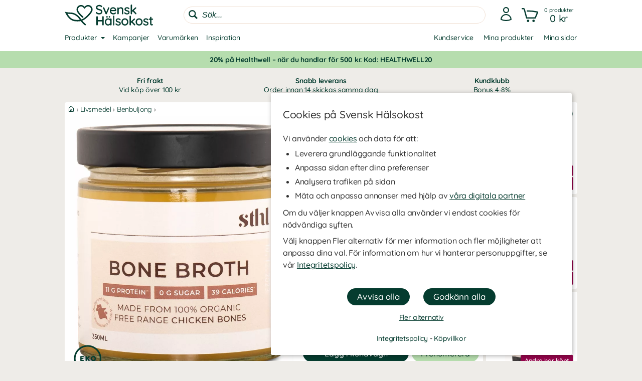

--- FILE ---
content_type: text/css
request_url: https://www.svenskhalsokost.se/sites_new/svenskhalsokost.se/style.min.1765450086.css
body_size: 571311
content:
@font-face{font-family:'Quicksand';font-display:swap;src:url('[data-uri]') format('woff2'),url('[data-uri]') format('woff')}@font-face{font-family:'Quicksand';font-display:swap;src:url('[data-uri]') format('woff2'),url('[data-uri]') format('woff');font-weight:bold}@font-face{font-family:'Quicksand';font-display:swap;src:url('[data-uri]') format('woff2'),url('[data-uri]') format('woff');font-style:italic}body,body.default,html{font-family:'Quicksand','SourceSans3','Muli',sans-serif !important;letter-spacing:-0.02em}*{box-sizing:border-box;margin:0;padding:0}body,html{font-family:sans-serif;font-size:13px;color:#333;line-height:18px}html{-webkit-text-size-adjust:100%}body.noscrolling{position:fixed}a{text-decoration:none;color:#333}a:hover,a:focus{text-decoration:underline}a>img:hover{opacity:.8}.logo img:hover{opacity:1}a.link,.text a{text-decoration:underline}ul{list-style-type:none}img{opacity:1;-ms-transition:opacity .3s;transition:opacity .3s;opacity:1;border:0}img.init{transition:none !important}img.loading{opacity:0;transition:opacity 0}img[data-src]:not(.loaded),img[data-srcset]:not(.loaded){opacity:0}header>div>div,footer>div,#main,#nsp-main,#menu>div:not(.page-cover),#top-terms{max-width:1022px;margin:0 auto}header{position:fixed;left:0;top:0;z-index:20}.top-content{height:60px;vertical-align:middle;position:relative}#content-skip,.content-skip{position:absolute;top:0;left:-10000px;width:1px;height:1px;background-color:#fff;padding:4px 8px;color:#333;text-decoration:underline;z-index:100}#content-skip:focus,.content-skip:focus{left:0;width:auto;height:auto}a.logo{height:100%;width:300px}a.logo>span{display:inline-block;height:100%;vertical-align:middle}.top-content>a img{height:70%;height:42px;vertical-align:middle;text-align:left;width:auto;margin-top:9px}.b2b .top-content>a img{margin-top:0}.search-container{width:calc(100% - 400px);position:absolute;right:150px;text-align:right;z-index:1;height:100%;top:0}.country-container{float:left;position:relative;z-index:1}#sp-select-country>div{height:24px;width:auto;background-color:rgba(255,255,255,0.1) !important;border:0 !important;padding:4px 20px 4px 4px;border-radius:3px;margin:3px 0 0 0 !important}#sp-select-country>div::after{color:#fff}#sp-select-country>div:hover{background-color:rgba(255,255,255,0.2) !important}#sp-select-country .flag{float:left;height:16px;top:0;left:0;margin-right:0;position:relative}#sp-select-country>div::after{top:4px}#spcc-select-country{display:flex;flex-direction:column}#spcc-select-country>div{white-space:nowrap}#sp-select-country span{display:none}.select-popup-button .flag{position:absolute;top:2px;left:2px;height:30px;margin-right:8px;box-shadow:1px 1px 3px rgba(0,0,0,0.2)}.select-popup-content .flag{height:18px;margin-right:8px;box-shadow:1px 1px 3px rgba(0,0,0,0.2)}#spcc-select-country{border:0 !important;border-radius:3px}#country-header{color:rgba(255,255,255,0.8);line-height:30px;margin-right:8px}#country-select-mobile #sp-select-country-mobile{padding:0 8px}#sp-select-country-mobile .flag{position:absolute;top:2px;left:2px;height:30px}#sp-select-country-mobile span,#sp-select-country-popup span,#sp-select-country-mobile-product span,#sp-select-country-popup-product span{padding-left:50px}#mobile-login{display:none}.bottom-content{height:30px;position:relative}.bottom-content nav{flex-shrink:0}.bottom-content nav:not(.top-navigation)>a{height:30px;line-height:30px;margin-right:16px}.bottom-content nav a.menu-link{padding-right:16px;position:relative}.top-navigation{position:absolute;padding-left:10px;right:0;z-index:0}.top-navigation a{line-height:30px;height:30px;margin-left:20px;text-align:center;position:relative}.bottom-content a.open{border-bottom:2px solid #fff}.bottom-content .menu-link:hover,.bottom-content .menu-link:visited,.bottom-content .menu-link:active,.bottom-content .menu-link:link{text-decoration:none !important}.bottom-content .menu-link:after,a.show-more::after,.filter-column .show-more span::after{content:" ";position:absolute;width:0;height:0;border-left:4px solid transparent;border-right:4px solid transparent;border-top:4px solid #fff;right:0;top:14px}.filter-column .show-more{text-align:right;padding-right:14px !important}.filter-column .show-more span::after{top:7px;float:right;right:-14px}.bottom-content .menu-link:hover:after{border-top-color:rgba(255,255,255,1)}#m-menu-header,#m-cart-header{display:none}#user-menu{display:none}footer{position:relative;min-height:200px;padding:0 0 16px 0;border-top:1px solid #ddd;margin-top:16px;max-width:200vw}footer>div{padding:4px}footer .social img{margin-left:6px;display:inline}footer .external img{height:76px;width:auto}footer .external.dk img{height:50px}footer #klarna-logo{height:40px;margin-top:15px}.fc1,.fc2,.fc3{width:341px}.fc3.external{padding-top:10px}#bottom-line{padding:12px 16px 0;border-top:1px solid #ddd;margin-top:20px;font-size:11px}#bottom-line>*{padding-top:4px}#bottom-line a{margin-left:10px;cursor:pointer}#footer h3{text-transform:uppercase;font-size:1.3em;display:inline-block}#footer-top a{display:block;margin-top:4px;display:inline-block}#footer-top>div{margin-bottom:16px}#footer .contact{margin-bottom:12px}#footer .contact>div{padding-left:38px}#footer .contact .icon{padding-left:0;float:left;width:30px}#klarna-badge{margin-bottom:32px}#klarna-badge img{width:100%;max-width:351px;margin:0 auto;display:block;height:auto}#klarna-badge.small img{width:150px}#footer .social-links{text-align:center;padding-top:23px}#footer .social-links img{height:30px;margin:0 8px}#footer .align-center .social-links{padding-top:0}#footer-top>div>div{text-align:left;display:inline-block}#menu{position:fixed;top:0;left:0;z-index:18;height:0;opacity:0;transition:opacity .1s ease-out}#menu a,#menu div.o-c{display:block;width:263px;float:left}#menu a.sub{padding-left:8px;border-left:1px solid #eee}#root-categories{width:calc(1022px - 820px);flex-shrink:0;padding:8px 0 8px 8px;border-right:1px solid #ddd}#root-categories a,#root-categories div.o-c{line-height:32px;padding:3px 8px}#root-categories .selected{background-color:#fff;border:1px solid #ddd;border-right-width:0;width:calc(100% - -1px)}.sub-categories{display:none;width:820px;background-color:#fff;-webkit-align-items:flex-start;align-items:flex-start}.sub-categories>div{flex-wrap:wrap;width:100%}.sub-categories>div>div{padding:8px 0 8px 8px;width:20%}.sub-categories>div>div.cs-2{width:40%}.sub-categories>div>div.cs-3{width:60%}.sub-categories>div>div.cs-4{width:80%}#header-bottom a>.icon,#header-bottom div.o-c>.icon,.ct .icon{position:absolute;top:50%;margin-top:-16px;width:32px;height:32px;line-height:32px;color:#fff;margin-right:12px;text-align:center;padding-top:1px;background-color:transparent !important;filter:invert(1)}#header-bottom a>.icon img,#header-bottom div.o-c>.icon img,.ct .icon img{width:30px;height:30px}#menu a:not(.o-c):hover{font-weight:bold}.sub-categories a{line-height:20px}.sub-categories a:not(.h){font-size:.9rem}.sub-categories a.nnc{margin-top:18px}div.colspan{margin-top:26px}div.s-1{width:164px}div.s-2{width:328px}div.s-3{width:492px}div.s-4{width:656px}.section.bg1{background-color:#f1f1f1}#menu .page-cover{background-color:rgba(0,0,0,0.2);bottom:0;z-index:18}#menu .o-c{display:none}#menu{position:absolute !important;transition:none;opacity:1;height:auto;top:0;display:none}#menu.open{display:block;opacity:1;transition:opacity .1s ease-in !important}#root-categories .o-c,#menu .flex a{padding-left:12px !important;line-height:32px}#root-categories>div>a.o-c,#root-categories>div>div.o-c{min-height:38px;position:relative;display:table !important}#menu>div{position:relative;left:0}#menu>div>div,#menu>div>ul{box-shadow:none}#menu .page-cover{display:none}#root-categories{border-right:0;width:263px;padding:8px 16px 8px 0;background-color:#ffff !important}.sub-c{position:absolute;width:263px;background-color:#fff;z-index:1}#menu,.sub-c{box-shadow:1px 1px 5px rgba(0,0,0,0.2)}#menu .sub-categories{display:none}#menu a.sub{border-left:0}.o-c:not(.open)::after{content:"\2572\2571";color:#333;position:absolute;right:16px;top:4px;font-size:6px;transform:rotate(-90deg)}.o-c.no-children::after{content:"";color:#333;position:absolute;right:16px;top:4px;font-size:6px;transform:rotate(-90deg);opacity:0}.o-c.open::after{content:"";width:0;height:0;position:absolute;right:11px;top:0;border-top:19px solid transparent;border-bottom:19px solid transparent;border-right:19px solid #eee;z-index:3}.top-categories .o-c.open::after{border-right-color:#fff;right:10px}.top-categories .o-c.open::before{content:"";width:0;height:0;position:absolute;right:11px;top:0;border-top:19px solid transparent;border-bottom:19px solid transparent;border-right:19px solid #eee;z-index:2}.o-c{display:block !important;padding-left:12px !important;position:relative}.o-c.open{border-bottom:0 !important;font-weight:bold;opacity:1}#root-categories>div>.o-c.open,#root-categories>li>.o-c.open{border-width:0 0 0 4px;border-style:solid;padding-left:8px !important;border-color:transparent !important;background-color:#fff !important}#root-categories>div>.o-c:not(.open),#root-categories>li>.o-c:not(.open){background-color:#fff !important}#root-categories>div>.sub-c,#root-categories>ul .sub-c{border-width:0}.o-c>.category-name{padding-left:44px;line-height:19px;display:table-cell;vertical-align:middle}.o-c>div{padding-left:44px;display:table-cell;vertical-align:middle}.o-c img{position:absolute;filter:invert(1);width:32px;height:32px;filter:invert(0);width:24px;height:24px}#menu .goto{background-color:#eee}#root-categories,.sub-c{padding-right:0}.m-open.open{font-weight:bold}.sub-c{opacity:0}.sub-c.open{opacity:1}.root-link{display:none !important}.mobile-menu-content>div:not(.content-search){border-left:2px solid #eee;border-right:2px solid #eee}.mobile-menu-content a{display:block;border-bottom:2px solid #eee}#new-menu{display:none;position:fixed;top:0;left:0;z-index:18;height:0;transition:opacity .1s ease-out;margin-top:-1px}#new-menu.open{display:block;height:100%;opacity:1;transition:opacity .1s ease-in !important}#new-menu>div{background-color:#fff;position:absolute;opacity:0;width:200px;background-color:#fff;box-shadow:1px 1px 5px rgba(0,0,0,0.1)}#cl-1{display:block !important;opacity:1}#new-menu a{width:calc(100% - 30px);display:inline-block;padding:0 42px 0 12px;line-height:30px}#new-menu .sub-link{position:absolute;top:0;right:0;width:30px;height:100%;text-align:center;cursor:pointer;border-left:1px solid #eee}#new-menu .sub-link::before{content:">";line-height:30px}#new-menu>div>div{position:relative;padding:0;border-top:1px solid #eee}#new-menu>div.open{opacity:1;transition:opacity .2s,left .2s ease-out}#new-menu .sub-link.open{background-color:#eee}#cl-1{z-index:100;left:0;opacity:1 !important}#cl-2{z-index:101;left:200px}#cl-3{z-index:102;left:400px}#cl-4{z-index:103;left:600px}#cl-5{z-index:104;left:800px}.print{display:none}.w100{width:100%}.left{float:left !important}.right{float:right !important}.clear{clear:both}.break-before{clear:both !important}.remove-clear{clear:none !important}.bgw{background-color:#fff}.ra{text-align:right}.la{text-align:left}.ca{text-align:center}.h,.bold{font-weight:bold}.fwn{font-weight:normal}.i{font-style:italic}.lt{text-decoration:line-through}.red{color:red}.pointer{cursor:pointer}.hidden{display:none !important}.oh{overflow:hidden}.oa{overflow:auto}.box{border-radius:4px}.b-r{border-radius:4px}.brt{border-radius:4px 4px 0 0}.brb{border-radius:0 0 4px 4px}.brl{border-radius:4px 0 0 4px}.brr{border-radius:0 4px 4px 0}.flex{display:-webkit-flex;display:flex}.grow{flex-grow:1}.wrap{-webkit-flex-wrap:wrap;flex-wrap:wrap}.s-b{-webkit-justify-content:space-between;justify-content:space-between}.s-a{-webkit-justify-content:space-around;justify-content:space-around}.fend{justify-content:flex-end}.nfw{flex-wrap:nowrap}.f50>*,.f2>*{width:50%}.f2m>*{min-width:50%}.f1>*{width:100%}.f3>*{width:33.33333%}.f4>*{width:25%}.f5>*{width:20%}.f6>*{width:16.66667%}.fd20{width:20%}.fd30{width:30%}.fd40{width:40%}.fd50{width:50%}.fd60{width:60%}.fd70{width:70%}.fd80{width:80%}.reverse{flex-direction:row-reverse}.col{-webkit-flex-direction:column;flex-direction:column}.col.reverse{flex-direction:column-reverse}.shrink{flex-shrink:2}.align-center{align-items:center}.t-wrap{white-space:normal !important}.mb{margin-bottom:6px !important}.mb8{margin-bottom:8px !important}.mt{margin-top:6px !important}.mt3{margin-top:3px}.mt4{margin-top:4px}.mt12{margin-top:12px}.mt16{margin-top:16px !important}.ml{margin-left:6px}.mr{margin-right:6px !important}.m8{margin:8px}.pl{padding-left:8px}.pl6{padding-left:6px}.pr{padding-right:8px}.pl0{padding-left:0 !important}.p0{padding:0 !important}.p4{padding:4px}.pt16{padding-top:16px}.nmt{margin-top:0 !important}.npt{padding-top:0 !important}.mobile{display:none !important}.relative{position:relative}.db{display:block}.center{margin-left:auto;margin-right:auto}.no-wrap{white-space:nowrap}.center-screen{max-width:400px}.bw{filter:grayscale(1)}.line-separator{height:0;margin:24px;border-bottom:1px solid #ccc;position:relative}.line-separator>div{position:relative;left:50%;float:left}.line-separator>div>div{position:relative;left:-50%;float:left;padding:8px;margin-top:-18px;background-color:#fff}.notd:hover{text-decoration:none}.cover-l{position:absolute;top:0;bottom:0;left:0;right:0;z-index:10}.cover-l:hover{text-decoration:none;background-color:rgba(255,255,255,0.2)}.no-b{border-color:transparent}.tt{cursor:pointer;opacity:1;transition:opacity .2s ease-in}.tt:hover{opacity:.7;transition:opacity .2s ease-out}.ttw{cursor:pointer;transition:background-color .2s ease-in}.ttw:hover{background-color:#f3f3f3;transition:background-color .2s ease-in}.non-clickable{pointer-events:none}.disabled{pointer-events:none;opacity:.5 !important;transition:opacity .2s ease;-webkit-transform:translateZ(0)}.disabled-silent{pointer-events:none;-webkit-transform:translateZ(0)}.bsi{box-shadow:0 5px 5px -4px rgba(0,0,0,0.2) inset}.p8{padding:8px}.p12{padding:12px}.p12t{padding:8px 12px 4px 12px}.p16{padding:16px}.pp{padding:0 16px 16px}.npl{padding-left:0}.i-b{display:inline-block}.br{display:block;margin-bottom:8px}.brad-b{border-radius:0 0 4px 4px}.fade-out{display:none;position:absolute;bottom:0;left:0;right:0;height:12px;padding:0 !important;background:linear-gradient(to bottom,rgba(255,255,255,0) 0,rgba(255,255,255,1) 100%) !important}#print-logotype,#print-detailed-info{display:none}.separator-bottom{padding-bottom:12px;margin-bottom:12px;border-bottom:1px solid #eee}.border-b{padding-bottom:8px;border-bottom:1px solid #ddd;margin-bottom:8px}.sup{vertical-align:super;font-size:smaller}div.backordered{color:#c1984e}.pw-visibility{position:absolute;height:32px;width:32px;top:4px;right:1px;z-index:10;cursor:pointer;line-height:30px;text-align:center;border-left:1px solid #d6d6d6;font-size:16px}.pw-visibility:hover{background-color:#f3f3f3}.pw-shown{color:#0a0}h1,.h1{font-size:1.6rem;line-height:28px}h2,.h2{font-size:1.3rem;line-height:23px}h3,.h3{font-size:1.1rem}h4.bb{padding-bottom:6px;border-bottom:1px solid #ddd}.gold{color:#d5b82a}#mini-cart{height:100%;width:115px;position:absolute;right:0;bottom:0;z-index:20}#mini-cart:hover,#mini-cart:focus{background-color:rgba(255,255,255,0.1)}#mini-cart .icon{display:inline-block;position:absolute;height:60px;top:0;width:35px;margin-left:4px}#mini-cart .icon img{height:33px;margin-top:14px}.newcc #mini-cart .icon img{margin-top:13px}#mini-cart .cart-content{position:absolute;height:37px;top:50%;right:8px;margin-top:-18px;text-align:center}#mini-cart .cart-content div{font-size:1.4em}#mini-cart .cart-content .amount{font-size:.8em;line-height:16px}#mini-cart-content{position:fixed;left:calc(50vw - -103px);z-index:25;width:400px;box-shadow:0 5px 5px rgba(0,0,0,0.2);border-top-width:0;border-radius:0 0 4px 4px}#cart{background-color:#fff}#mini-cart-content .cart-member-box{background-color:#f9f8f8;display:none}#mini-cart-content>div>div{padding:8px;overflow:hidden}#mini-cart-content .links{padding:8px 8px 0 8px;border-radius:0 0 4px 4px}#mini-cart-content .links .button{margin-top:0;margin-bottom:8px}#mini-cart-content .content{max-height:668px;max-height:calc(100vh - 110px);overflow:auto}#mini-cart-content .shipping,#mini-cart-content .login-code,#mini-cart-content .form{display:none}#mini-cart-content .box{border:0 !important}#mini-cart-content #options{display:none}.backup-link{display:none}.cart-member-box{padding:8px}.cart-member-box h3{margin-bottom:4px}.cart-member-box>div{position:relative;padding:8px}.cart-member-box>div .tc-part{position:absolute !important;top:0;right:0;line-height:24px;height:24px}.cart-member-box>div .tc-part .tcef{height:24px}.cart-member-box>div .club-coupons>div{margin-bottom:0}.cart-member-box>div .text-container{padding:0;margin-bottom:12px}.cart-member-box>div .text-container h3{display:block !important;margin-bottom:6px}#checkout .cart-member-box>div .text-container{margin-bottom:0}#checkout .cart-member-box{padding:0 !important;background-color:#fff;border-radius:4px}#checkout .cart-member-box>div .tc-part{top:0;right:0;border-radius:0 4px 0 4px}#mini-cart-content .cart-member-box>div{padding:0;overflow:visible}#mini-cart-content .cart-member-box>div .text-container h3{margin-bottom:4px}#mini-cart-content .cart-member-box>div .tc-part{top:-8px;right:-8px;border-top-right-radius:0}#mini-cart-content .club-coupons .club-coupon-container{padding:6px;width:140px;height:70px}#mini-cart-content .club-coupons .coupon-date-text{font-size:11px;bottom:6px}#mini-cart-content .club-coupons .coupon-value{font-size:34px;line-height:34px;top:12px}#mini-cart-content .cart-member-box>div .club-coupons .club-coupon-container::after,#mini-cart-content .cart-member-box .club-coupons .club-coupon-container::before{background-color:#f9f8f8}#mini-cart-content .info-icon{display:none}#mini-cart-content .coupon-cart-text{display:none}#mini-cart-content .club-coupons-new>div{margin-right:8px}#mini-cart-content .club-coupons-new .club-coupon-container{width:140px}#mini-cart-content .club-coupons-new .button{font-size:12px !important;height:28px;line-height:26px}#mini-cart-content .club-coupons-new .coupon-value{font-size:36px;line-height:36px}#checkout .coupon-info-q{display:none}.checkout #mini-cart-content .cart-member-box{display:none}#header #menu,#header #new-menu{margin-top:30px}#main-wrapper{padding-top:90px;z-index:10;position:relative;min-height:500px;min-height:calc(100vh - 297px)}body.notifications-default #main-wrapper{padding-top:93px}.main-top-banner{display:none}.content-top{padding-bottom:0}.content-top.bg{padding-top:20%;position:relative}#main,#nsp-main{position:relative;min-height:0}#top-terms{margin:16px auto;font-weight:bold}#top-terms>div{text-align:center}#top-terms span.subrow{display:block;font-weight:normal}.trustpilot-usp{text-align:center}.trustpilot-usp img{height:16px;display:block;margin:0 auto}#top-terms>div:nth-child(2){flex-grow:2;white-space:nowrap}#top-terms>div>div>img{height:30px;margin-right:8px;float:left;margin-top:3px}#tt-space{height:3px}.banners-container{width:100%;overflow:hidden;background-color:#fff;padding:4px 0 0 4px}.banner{float:left;border:4px solid #fff;border-width:0 4px 4px 0}.b2{width:66.666666%}.b3{width:33.333333%}.product-list .show-more{margin:8px 0 8px 4px}.pl-cover{font-weight:bold;position:absolute;left:0;right:0;top:0;bottom:0;padding:8px;z-index:2}.pl-cover>div{display:inline-block;position:relative}.pl-cover span{background-color:rgba(255,255,255,0.8)}.pl-cover span:not(.products-title){font-weight:normal;display:inline-block;padding-right:4px}.pl-cover:hover{text-decoration:none;border:0}.pl-cover:hover span{background-color:rgba(241,246,238,0.8)}.pb-price{position:absolute;z-index:1;display:flex;right:8px;bottom:8px;font-size:24px;line-height:24px;-webkit-align-items:flex-end;align-items:flex-end;flex-direction:column}.pb-price .campaign-icon,.pb-price .price{border-radius:3px;position:relative;padding:4px 5px}.pb-price>div{position:relative}.pb-price .campaign-icon,.pb-campaign-icon .campaign-icon{margin-bottom:4px;font-size:16px;line-height:18px;padding:3px 6px}.product-list-small .pb-price{font-size:18px;line-height:18px}.l-image{width:22.95vw;height:18.07vw;max-width:235px;max-height:185px;margin:33px auto;position:absolute}.product-list .sizes,.grid .sizes{width:30px}.sizes>div{background-color:#ccc;color:#fff;border-radius:2px;margin-bottom:2px;font-size:11px;width:22px;height:16px;line-height:16px;text-align:center;float:right}.product-list .fav{display:none}.product-list .fav.selected{display:inline-block;float:left;height:14px;width:14px;max-width:0;position:relative;opacity:0;transition:max-width .05s ease,opacity .5s ease}.product-list .fav.selected.show{max-width:14px;margin:2px 5px 0 0;opacity:1}.product-list>div>.fav.selected{display:none}.product-list-pager>span{padding:0 5px;background-color:#333;color:#fff;border-radius:2px}.sold-out{font-family:Impact,Charcoal,sans-serif;background-color:rgba(255,76,78,0.8);color:#fff;z-index:10;position:absolute;left:50%;top:50%;transform:translate(-50%,-50%) rotate(-5deg);font-size:50px;padding:22px 8px;border-radius:4px}.sold-out div{display:block;font-size:14px;width:100%;text-align:center}#pboxes .sold-out{font-size:28px}.product-list-top{padding:0;overflow:hidden;margin-bottom:1px}.product-list-top span{line-height:35px}.list-banner.lb-1x2{height:50vw;max-height:514px}.load-more-products{margin-top:6px}.load-more-products:not(.disabled) .loading,.load-more-products.disabled .get{display:none}.search-analysis-overlay{position:absolute;left:8px;right:8px;bottom:8px;z-index:5}.search-analysis-overlay .analysis-pid{background-color:rgba(255,255,255,0.8);padding:0 4px;font-size:10px;float:right;border-radius:4px;margin-bottom:2px}.search-analysis-overlay table{width:100%;background-color:rgba(232,232,232,0.9);border-radius:4px;padding:8px}.search-analysis-overlay td{padding-right:8px}.search-analysis-overlay tr.name td{padding-bottom:4px;border-bottom:1px dashed #999;font-size:12px}.search-analysis-overlay tr.total span.parts{font-size:10px}.search-analysis-overlay td:last-child{padding-right:0;text-align:right;max-width:75px}.search-analysis-overlay tr.total td{padding-top:4px;border-top:1px dashed #999;text-align:left}#search-analysis-toggle{display:none}#staff-filterlink textarea{font-size:10px}#f-sort{flex-grow:1}#tabs-sort span{font-size:1rem;line-height:37px}#filter{padding:0 !important}#filter .acc-h{padding-left:32px}#filter .acc-h>span{margin-right:24px;font-weight:normal;margin-top:-1px}#filter .filter-shown{background:#ddd;font-size:11px;padding:2px 8px;border-radius:3px;display:inline-block;margin-top:-1px}#filter .open .acc-h,#article-mobile-filter .open .acc-h{border-bottom:1px solid #eee}#filter .acc,#article-mobile-filter .acc{border-radius:4px;border-top:1px solid #eee}#search-filter-container-desktop #filter .acc{border-top:0}#search-filter-container-desktop #filter .controls{margin-top:0 !important}#filter .acc-c{padding-bottom:8px}.filter-icon{position:absolute;left:10px;top:10px;height:16px;width:16px}.remove-filters-link{padding:5px 9px;background:#eee;margin-right:8px}.tabs .remove-filters-link{background:#fff}#filter .controls>div{overflow:hidden;display:block}.f-header{padding:4px 8px 4px 4px;text-transform:uppercase;margin-bottom:4px;font-weight:bold;padding-right:8px;display:inline-block;float:left;min-width:150px}.f-content{width:100%;padding:0 0 0 150px}#filter-sort{margin-right:0}.f-item.sort{width:130px !important;margin-left:8px;margin-top:-2px;float:right}.f-item.sort.left{margin-left:0}.f-select span{display:none}.f-select span.name{display:inline}#selected-filters{display:none}.filter-option:hover,.filter-option.selected,.filter-checkbox.selected,.remove-filters-link{border-radius:2px}.filter-option:hover,.remove-filters-link:hover,.filter-checkbox:hover{opacity:.8;border-color:transparent !important}#filter .controls>div:last-child{margin-bottom:0 !important}.filter-option:hover,.filter-option.selected,.filter-option:hover .amount,.filter-option.selected .amount,.remove-filters-link{color:#fff}span.amount{display:inline-block;color:#aaa;margin-left:6px;font-weight:normal;width:30px;text-align:right}span.amount::before{content:"("}span.amount::after{content:")"}.filter-checkbox,.filter-option,.f-content .show-more,.nested-filters .show-more{position:relative;cursor:pointer;padding:4px 8px;border:1px solid transparent;border-radius:2px;background-color:#eee;float:left;margin:0 4px 4px 0}.f-content .show-more,.nested-filters .show-more{background-color:#fff;border:1px solid #eee}.filter-column .show-more span{display:inline-block;position:relative}.f-content .show-more::after,.nested-filters .show-more::after{content:"..."}#search-filter-column .show-more::after{content:""}.limit10{height:230px;background:#fff;overflow:auto;padding:2px}#f-color .filter-option{padding-left:15px}#f-color .filter-option>div{position:absolute;left:1px;top:1px;width:4px;bottom:1px;border-radius:2px 0 0 2px}.filter-column #f-color .filter-option{padding-left:17px}.filter-column #f-color .filter-option>div{left:6px}.filter-column #f-color .filter-option div{border-radius:0}.show-all{margin:8px 0 0 8px}#filter .tabs{display:none}#filter .acc-h{margin-top:0 !important}#selected_filters{display:none !important}.filter-column div:not(.filter-checkbox)>span,.filter-column .filter-checkbox{display:block;position:relative;width:auto;cursor:pointer;background:0;color:#333;border:0;padding:0 0 0 17px;width:100%;margin:0;float:none;overflow:hidden}.filter-column div:not(.filter-checkbox)>span:hover,.filter-column div>span:hover .amount,.filter-column .filter-checkbox:hover,.filter-column .filter-checkbox:hover .amount{color:#777;background:none !important}.nested-filters>div{overflow:auto}.nested-filters>div>div{padding-left:12px}.filter-column span.amount{width:auto;float:right}.filter-column span.selected,.filter-column .selected .amount,.filter-column .filter-checkbox.selected{font-weight:bold;color:#333;background:none !important}.filter-column .f-content{padding:0}.filter-column .show-more{background-color:transparent;border:0}.filter-column #filter{margin-top:0 !important}.filter-column .f-header{width:100%;float:none;line-height:22px;font-size:1.1rem;font-weight:bold;text-transform:uppercase;position:relative;padding:0}.filter-column #filter .controls>div{overflow:visible}.nested-filters>div>span.sub::before{content:"\2572\2571";transition:all .2s ease;-webkit-transform:rotate(-90deg);transform:rotate(-90deg);top:0;left:1px;position:absolute;display:block;font-size:5px}.nested-filters>div>span.sub.selected::before{-webkit-transform:rotate(0);transform:rotate(0);top:2px}#search #f-sort{margin-right:3px;float:right;line-height:33px}#search #f-sort>span{float:left}#search #f-sort .select-popup-button>div{padding:0 8px;margin:0}#search #f-sort .select-popup-button>div::after{top:1px}#search li.sort{margin-left:auto}#articles-filter>div>div:not(.f-header){cursor:pointer;padding-left:8px;border-left-width:3px;border-left-style:solid;line-height:16px;margin:2px 0}#articles-filter>div>div>span{float:right;color:#777}#articles-filter>div>div:hover{opacity:.7}#articles-filter>div>div.selected{font-weight:bold}.featured-filters{overflow:hidden;margin-bottom:8px;padding-left:4px}.featured-filters>a{margin-right:8px !important}.slider{width:100%;overflow-x:hidden;position:relative}.slider>.wrapper{width:40000px;max-width:40000px;display:-webkit-flex;display:flex;-webkit-align-items:flex-start;align-items:flex-start;overflow-y:hidden}.slider .panel{position:relative}.swiper-button-next,.swiper-button-prev{bottom:0;cursor:pointer;position:absolute;z-index:17;top:0;width:24px;background-color:rgba(255,255,255,0.7);line-height:100%}.product-list-horizontal .swiper-button-next,.product-list-horizontal .swiper-button-prev{background-color:rgba(0,0,0,0.01);margin:3px 0;border-radius:0 4px 4px 0}.product-list-horizontal .swiper-button-prev{border-radius:4px 0 0 4px}.swiper-button-next::after,.swiper-button-prev::after{content:"\2572\2571";position:absolute;width:0;height:0;top:41%;left:30%;color:#333;font-size:9px;font-weight:bold}.swiper-button-next{right:0}.swiper-button-next::after{transform:rotate(-90deg);top:51%}.swiper-button-prev{left:0}.swiper-button-prev::after{transform:rotate(90deg);left:70%}.product-list-horizontal .swiper-button-prev::after{top:44%}.swiper-button-disabled{display:none}.swiper-button-next{transition:all .3s ease}.swiper-button-next.large,.swiper-button-prev.large{top:30%;bottom:30%;width:50px;background-color:rgba(255,255,255,0.2);text-shadow:0 0 2px rgba(255,255,255,1)}.swiper-button-next.large{border-radius:4px 0 0 4px}.swiper-button-next.large::after{top:calc(50% - -12px);left:37%}.swiper-button-prev.large{border-radius:0 4px 4px 0}.swiper-button-prev.large::after{top:calc(50% - 7px);left:63%}.swiper-button-next:hover,.swiper-button-prev:hover{background-color:rgba(255,255,255,0.9) !important}.product-list-horizontal .swiper-button-next:hover,.product-list-horizontal .swiper-button-prev:hover{background-color:rgba(0,0,0,0.3) !important}.navbar{position:relative;display:inline-block;padding:4px 8px 4px 0;width:100%;-webkit-backface-visibility:hidden;white-space:nowrap}.navbar.white{background-color:#fff}.navbar ol{list-style-type:none;height:20px;line-height:20px}.navbar li{display:inline-block}.navbar li>span{color:#999}.navbar .social{position:absolute;right:0;top:4px}.navbar-home-icon{height:12px;width:auto;display:inline-block;float:left;margin-top:3px;margin-right:2px}#images-purchase .navbar{padding-left:8px}#show-sub{position:absolute;display:none}#show-sub::after{content:"\2261";position:absolute;left:12px;top:0;height:30px}#show-sub.open::after{content:"\2715"}#category-info .navbar{padding:4px 0}#category-info #bottom-description,#manufacturer-info #bottom-description{position:relative;height:0;overflow:hidden;padding:0 !important}#description-fade{position:absolute;bottom:0;left:0;right:0;height:0;z-index:1;background:linear-gradient(0,rgba(255,255,255,1) 0,rgba(255,255,255,0) 100%)}#description-popup-button{float:right;margin-bottom:8px;margin-top:-10px}.pagez{overflow:hidden}.pagez>div{width:100%;line-height:0;margin-bottom:6px}.pagez .product-list{line-height:normal}#pagez{margin-top:8px}.pagez .card{margin-bottom:0}.html{line-height:normal}.html h2{padding:4px 0}.html p{padding:4px 0}.pagez h1,.pagez h2,.pagez h3{line-height:normal}.ape_campaign.new{background-color:#16a5f7;border-radius:2px}.multi{width:50% !important;float:left;overflow:hidden;padding-bottom:0 !important;line-height:0}.multi *{position:relative !important}.multi img{width:100% !important}.ape_header{display:none}.pi-articles{flex-wrap:wrap;padding-bottom:0 !important;line-height:normal}.pi-articles>div{position:relative;width:calc(50% - 4px);margin-bottom:6px}.pi-articles>div img{width:100%;height:auto}.pi-articles>div.c3{width:calc(33.33333333% - 4px)}.pi-article-links>div{flex-wrap:wrap;line-height:normal}.pi-article-links h3{margin-bottom:4px}.pi-article-links>div>div{width:50%;padding-right:8px}.pi-article-links a{display:block}.articles-carousel{overflow:hidden;position:relative}.articles-carousel .navigator{position:absolute;top:0;right:10px;text-align:center}.articles-carousel .navigator a{color:#555;opacity:.5}.articles-carousel .navigator a.current{opacity:1}.articles-carousel .carousel-pane{float:left;position:relative;display:inline-block}.articles-carousel .carousel-pane{width:100%}.articles-carousel .page-text{position:absolute;bottom:8px;left:8px;padding:10px;background-color:rgba(255,255,255,0.6);border-radius:3px}.g-r>div,.g-faqs>div{width:50%}.faqs{border-left:1px solid #eee}.faq{margin-bottom:4px;background-color:#fff;border-radius:3px;overflow:hidden}.faq h3{margin:0;position:relative;font-size:1rem;padding:4px 8px}.faq.closable h3{cursor:pointer}.faq.closable h3::after{content:"\2572\2571";position:absolute;right:8px;top:3px;font-family:verdana;font-size:6px;color:#aaa}.faq.open.closable h3::after{content:"\2571\2572"}.faq .answer{display:block;opacity:0;max-height:0;transition:max-height .3s ease,opacity .3s ease}.faq .answer>div{padding:0 8px 8px}.faq.open .answer{display:block;max-height:200px;opacity:1}.faq.init .answer{display:block}.grid,.product-list,#product-articles{width:100vw;max-width:1028px;overflow:hidden;margin-left:-3px}.grid #product-articles{margin-bottom:-3px}.block{width:100%;float:left}.block.full{width:100%}.grid-100p{width:100%}.grid{margin-bottom:48px}.block>div:not(.product-list),.reviews .block>div,.campaignBanners .block,.top5 .block>div,.product-list>div,#product-articles>div{width:25vw;height:25vw;max-width:257px;max-height:257px;border-radius:4px;padding:3px;float:left;position:relative;overflow:hidden}.block>div>img,.block>div>picture>img,.product-list>div>img{width:100%;height:100%}.block>div.g2x1,.campaignBanners .block,.campaignBanners .block>div,.product-list>div.g2x1,#product-articles>div{width:50vw;max-width:514px}.block>div.g1x2,.product-list>div.g1x2{height:50vw;max-height:514px}.block>div.g4x1,.product-list>div.g4x1{width:100vw;max-width:1028px;overflow:hidden}.block>div.g2x2,.product-list>div.g2x2,.plh-2row .panel{width:50vw;height:50vw;max-width:514px;max-height:514px}.block>div.g4x2,.product-list>div.g4x2{width:100vw;height:50vw;max-width:1028px;max-height:514px;overflow:hidden;margin-left:0 !important}.block>div.auto{height:auto;max-height:inherit}.block>div.g1x1cc,.member-campaign-boxes .block>div{width:352px;height:352px;max-width:352px;max-height:352px;padding:4px}.block>div.g1x1cc .b-link,.member-campaign-boxes .block>div .b-link{border:0}.block>div.g1x1cc .l-image,.member-campaign-boxes .block>div .l-image{max-width:342px;max-height:282px;width:352px;height:280px}.block>div.g1x1cc .box,.member-campaign-boxes .block>div .box{border-color:#eee}.member-campaign-boxes .block>div .box{border:1px solid #eee}.plh-2row .panel{max-width:529px;max-height:529px}.plh-2row .panel.product-list-small{max-width:1028px;max-height:414px;width:100vw;height:40vw}.product-list.product-list-small>div{width:20vw;height:20vw;max-width:199px;max-height:199px}.product-list-small .l-image{max-width:197px;max-height:131px}.product-list-small .pb-price{bottom:8px}.html-no-bg.text.editor{padding:0}.block>div.pfc{padding:0;background-color:#fff;border-radius:4px;width:calc(100% - 6px);max-width:100%;height:auto;max-height:none;border:0 solid #ccc;margin:3px}div.pfc .acc-c{padding:8px}.block>.html .flex>div:not(:last-child){padding-right:16px}.grid .box,.product-list .box,.pab .box{height:100%;position:relative;border-radius:4px}.plh-2row .product-list .box{margin:3px}.article-info{position:absolute;bottom:0;left:0;right:0;padding:8px;background-color:rgba(0,114,188,0.2)}.article-info h3{margin-bottom:8px}.unavailable .pl-cover,#images-purchase.unavailable{border:3px solid rgba(255,76,78,0.8)}.top5>div,.top5 .g2x1,.reviews>div,.reviews .g2x1{width:100% !important;margin-left:0 !important;margin-right:0 !important}.top5 .block>div:not(.g2x1){width:50% !important;margin-left:0 !important;margin-right:0 !important}.grid .product-list{margin-left:0}.campaignBanners div{margin:0 !important}.campaignBanners img{height:100% !important;width:auto !important}.campaignBanners a{border:1px solid #ccc}.block .list-img,.product-list .list-img{position:absolute;top:0;bottom:0;padding:20px}.block div.g1x2 .list-img{padding:32px;height:100%;width:auto;margin-left:-50%}.block .info,.block .fav,.block .expand,.block .manufacturer,.upsell .info,.upsell .fav,.upsell .expand,.upsell .rw,.upsell .manufacturer{display:none}.block .old,.product-list .old{font-size:14px;line-height:14px;color:#777;padding:0;position:absolute;bottom:0;left:0}.block .old>div,.product-list .old>div{position:absolute;bottom:4px;right:6px;text-decoration:line-through;white-space:nowrap}.product-list-small .old>div{bottom:3px}.flag img{margin-bottom:4px;height:auto;width:30px;margin-left:4px}.grid .flags,.product-list .flags,#upsell .flags{position:absolute;top:8px;right:8px}.flags .rw{margin-bottom:4px}.flags .review-rating.short .rating{display:block;width:auto;font-size:11px}.flags .review-rating span{margin-right:0;height:13px;margin-top:2px;margin-bottom:4px}.product-list-small .old{font-size:13px}.product-list-small .flags{bottom:4px;left:8px;top:unset;right:unset;display:flex;flex-direction:column-reverse;text-align:left}.product-list-small .flag img{margin-left:0;margin-bottom:0}.product-list-small .flags .rw{margin-top:4px}.manufacturers-logotype{position:absolute;bottom:4px;left:8px;-webkit-filter:grayscale(100%);filter:grayscale(100%)}.manufacturers-logotype img{width:50px;height:auto}.grid .placeholder{background-color:#4aa1e0 !important}.grid .article-links a{width:100%;display:inline-block;float:left}.avg{display:none}.b-link{display:block;width:100%;height:100%;line-height:0;overflow:hidden;border-radius:4px}.g-banner img{width:calc(100% - -2px);height:calc(100% - -2px);margin-left:-1px;margin-top:-1px;border-radius:4px}.g-banner div.edit-mode{height:100%;width:100%;background-color:#fff;border-radius:4px}.overlay-image{position:absolute;left:0;top:0;right:0;bottom:0;pointer-events:none}.block div.g2x1 .list-img{height:100%;width:auto;right:0}.block div.g2x1 .l-image{right:0;margin:30px 0;position:absolute}.block div.g2x1 .info{display:block;position:absolute;left:16px;top:52px;width:50%;font-size:18px;font-style:italic;padding:8px;border-radius:4px}div.g1x2 .l-image{height:36.14vw;max-height:448px}.b-t{position:absolute;top:4px;right:4px;padding:4px 8px 4px 8px;border-radius:0 4px 0 4px;line-height:18px;cursor:pointer;text-align:right}.grid-h{width:100%;text-align:center;margin:24px 0 6px;overflow:hidden}.grid-h span{position:relative}.grid-h span::before,.grid-h span::after{content:"";height:10%;display:block;width:1000px;position:absolute;border-bottom:1px solid rgba(92,92,92,0.1);top:40%}.grid-h span::before{right:100%;margin-right:16px}.grid-h span::after{left:100%;margin-left:16px}.reviews .flag{display:none}.reviews .rw{display:block}.rw .avg{display:none;position:absolute;text-align:center;top:0;right:0;width:30px;height:30px;line-height:21px;background-color:#edcc09;color:#fff;border-radius:50%;font-size:14px;font-weight:bold}.rw .avg::after{content:"/5";position:absolute;font-size:9px;font-weight:normal;bottom:-3px;right:7px;color:#fff}#t-reviews>span{color:transparent}.b2b #t-reviews>span{color:initial}#t-reviews.gr>span{color:initial}#t-reviews>span.show{color:initial}.review-footer{border-top:1px solid rgba(0,39,59,0.08);padding:16px 10px !important}#top-lists a{display:block;line-height:24px}#top-lists .manufacturers>div,#top-lists .categories>div{border-right:1px solid #eee}#top-lists .manufacturers,#top-lists .categories{width:25%}#top-lists .manufacturers .flex>div,#top-lists .categories .flex>div{width:100%}#top-lists .products{width:75%}#top-lists .products.w-cat{width:50%}#top-lists .products .flex>div{width:33.33%}#top-lists .products.w-cat .flex>div{width:50%}#top-lists .products>div>div{display:flex;flex-direction:column;width:100%}.b-link .old,.b-link .attribute{color:#fff;text-align:center;font-size:16px;line-height:16px}.b-link .price{font-size:3rem;line-height:3rem}.b-link .campaign-icon{font-size:2rem;line-height:2rem}.block [class*='x2'] .b-link .pb-price>div{padding:4px 8px}.block [class*='x2'] .b-link .price{font-size:4.5rem;line-height:4.5rem}.block [class*='x2'] .b-link .campaign-icon{font-size:3rem;line-height:3rem}.block [class*='x2'] .b-link .old,.block [class*='x2'] .b-link .attribute{color:#fff;text-align:center;font-size:1.7rem;line-height:1.7rem}.block [class*='x2'] .b-link .old{position:relative}.b-link .old::before{content:"("}.b-link .old::after{content:")"}.demo .b-link,.demo.content{opacity:0;transition:opacity .5s ease-in}.ds1,.ds2,.ds3,.ds4,.ds5,.ds6,.ds7,.ds8,.ds9,.ds10,.ds11,.ds12{display:none}.d-default{display:none}.demo.show .b-link,.demo.content.show{opacity:1}.banner-text-container{position:absolute;top:0;bottom:0;left:0;right:0}.banner-text-container.banner1>div{position:absolute;background-color:#73a54e;padding:8px 16px;color:#fff;font-size:48px;line-height:48px}.banner-text-container.banner1 .btr-1{left:20px;top:32px;-ms-transform:rotate(-7deg);-webkit-transform:rotate(-7deg);transform:rotate(-7deg)}.banner-text-container.banner1 .btr-2{left:51px;top:100px;-ms-transform:rotate(6deg);-webkit-transform:rotate(6deg);transform:rotate(6deg)}.banner-text-container.banner1 .btr-3{left:61px;top:161px;-ms-transform:rotate(-5deg);-webkit-transform:rotate(-5deg);transform:rotate(-5deg)}.pennant>div{position:absolute;top:0;right:8px;width:34%;height:40%;color:#fff;display:flex;align-items:center}.pennant>div>div{margin-top:-16px;padding:8px}.scale-text{white-space:nowrap;text-align:center;min-width:200px;font-size:100px;line-height:100px;overflow:visible;opacity:0;transition:opacity .4s ease;transform-origin:left center;-webkit-font-smoothing:subpixel-antialiased}.content.category{overflow:hidden}.product-list-col .product-list,#search .product-list{width:773px;margin-left:-3px;margin-bottom:-3px}.account-content .product-list{width:716px;margin-left:-3px;margin-bottom:-3px}.account-content .product-list>div{width:33%;padding:2px}#search .product-list{margin-top:-3px}#campaigns .product-list{margin-top:0}#clearance .select-popup-button>div{margin-bottom:0 !important;margin-top:0 !important;height:35px;line-height:16px}#clearance .f-item.sort{margin-top:0}.content-top.bg #category-info{background-color:rgba(238,238,238,0.9);padding:0 4px}#filter-col{width:25vw;max-width:251px;padding-right:0}#filter-col a{width:100%;display:inline-block}#product-list-col,.product-list-col,#articles-result{width:75vw;max-width:765px;flex-shrink:1}#product-list-col .tabs{border-bottom:4px solid #fff}#category-info{margin-bottom:3px;padding-bottom:0}#filter-tree{margin-bottom:8px}#filter-tree div{padding-left:10px}#filter-tree .parent{font-weight:400}#filter-tree .parent::before{content:"<";position:absolute;left:-10px;color:#999}#filter-tree a{position:relative}#c-sitemap h1{margin-top:0}#c-sitemap a{color:#5e5e5e}#c-sitemap .main-c{margin-bottom:20px;overflow:auto}#c-sitemap .main-c>div{float:left;width:200px}#c-sitemap .main-c h2{border-bottom:1px solid #ccc}#c-sitemap .main-c h3{margin:8px 0 0 0}#c-sitemap .main-c .bottom{padding-left:10px}#c-sitemap .offline{color:#bbb;font-style:italic}#c-sitemap a span{font-size:10px;vertical-align:super;line-height:normal}.ct{font-weight:normal;margin-left:-8px}.ct a{width:auto !important}.ct ul a{padding-left:13px;padding-right:16px}.ct li{position:relative;padding-left:8px}.ct>li>div{position:relative}.ct>li.open{padding-left:0;background-color:#f9f9f9}.ct>li.open>div{padding-left:8px;border-left:0 solid #fff;padding-top:4px}.ct ul{list-style:none;padding:0;margin:2px 0 0 0;padding-left:9px}.ct>li:not(:last-child){padding-bottom:4px;margin-bottom:4px}.ct>li>div>a{line-height:17px;font-size:1.1rem;max-width:calc(100% - 58px);padding-left:40px;min-height:32px;display:table !important}.ct>li>div>a span{display:table-cell;vertical-align:middle}.ct ::before{position:absolute;left:0;top:5px;font-size:5px}.ct .p::before{content:"\2572\2571";-webkit-transform:rotate(-90deg);transform:rotate(-90deg);top:7px;left:unset;right:8px}.ct ul .p::before{top:4px}.ct .m::before{content:"\2572\2571";top:7px;left:unset;right:8px}.ct ul .m::before{top:4px}.ct ul .nc::before{content:" "}.ct ul li{position:relative;padding:4px 0;font-size:1rem;line-height:20px}.ct>:first-child a{margin-top:0}.ct ul li:first-child{border-top:0}.ct>.open>div>a{line-height:22px;font-weight:bold;position:relative}.ct .pcount{color:#aaa}.ct>li>div{line-height:32px}.ct .icon{margin-right:8px}.ct>li .open>div>a{font-weight:bold}.ct .g{background-color:#f1f1f1;margin-bottom:2px}.ct .g span::after{content:">"}.ct .g a{padding-right:10px}.ct .ct .clicked{opacity:.5}#product .top,#product .bottom{overflow:hidden;position:relative;width:1022px}#product h1{padding:0;width:auto;display:inline-block;float:left;margin-right:8px}.popup-window #product h1{width:calc(100% - 16px)}#images-purchase{max-width:836px;width:81.644vw;position:relative}#images-purchase .flex>div{padding-top:0}.no-upsell #images-purchase{width:100%;max-width:1022px}#upsell{max-width:183px;width:17.77vw;min-height:100px}#upsell .rw{display:none}#add-product-form{-webkit-flex-direction:column;flex-direction:column;flex-grow:1;-webkit-tap-highlight-color:transparent}.subscription #add-product{width:60%;font-size:16px !important}.subscription #add-subscription{width:calc(40% - 6px);font-size:16px !important;padding:0 !important}.images{width:56%;text-align:center;padding:8px;position:relative}.no-upsell .images{width:60%}.images .container{margin-bottom:32px}.images img{cursor:pointer}#product-images{max-width:445px;width:43.945vw;margin:0 auto}#images-purchase .swiper-button-prev,#images-purchase .swiper-button-next{opacity:0}#product-images .panel{max-width:445px;width:43.945vw;max-height:468px;height:44.922vw}.no-upsell #product-images .panel{max-width:590px;width:57.617vw}#product-images .panel.no-extra{max-height:490px;max-height:522px;height:47.852vw}#product-images img,#subscription-popup .product-image img,#thumbs img,.l-image img,#pboxes .img img,.apb .panel .img img,.attribute-images>div img,#image-popup .panel img,#ladder img{max-height:100%;max-width:100%;width:auto;height:auto;position:absolute;top:0;bottom:0;left:0;right:0;margin:auto}#image-popup img{-webkit-backface-visibility:hidden}#image-popup .swiper-zoom-container{height:100%;width:100%}#special-campaign-overlay{position:absolute;top:16px;left:16px;width:120px;height:120px;z-index:50}.apb .panel .button{position:absolute;bottom:0;left:50%;margin-left:-40px;z-index:12;width:80px}#product-popup #product-images,#product-popup #product-images .panel{max-width:352px;width:352px;max-height:400px;height:400px}.helper{display:inline-block;height:100%;vertical-align:middle}#thumbs{bottom:8px;left:0;right:0}#thumbs div{width:43px;height:48px;margin:0 2px;position:relative;display:inline-block}#images-purchase .swiper-button-next{right:0 !important;background:transparent !important}#images-purchase .swiper-button-prev{left:0 !important;background:transparent !important}#images-purchase .flags{position:absolute;z-index:15;left:16px;bottom:40px}#images-purchase .flags.plus-new{bottom:104px}#images-purchase .flags img{cursor:default}.product-review{cursor:pointer}.gamifiera-rating-container{height:28px;width:100%}.purchase{width:44%;flex-direction:column;-webkit-flex-direction:column}.popup-window .purchase{width:inherit}.bundle .purchase{width:40%}.purchase .product-review{overflow:hidden;float:left}.purchase .review-rating{margin:1px 8px 8px 0;display:inline-block;float:left;margin-top:6px}.purchase .product-review .rating{margin-top:2px}.purchase .products-sold{display:inline-block;float:left;margin-right:8px}.products-tag{background-color:#0072bc;display:inline-block;color:white;font-style:normal;text-transform:uppercase;border-radius:4px;padding:1px 8px;line-height:19px}.products-tag.small{font-size:.8rem;padding:0 4px;line-height:15px}.products-tag.bo{color:#fff;background-color:#c37e00}.products-tag.campaign{color:#fff;background-color:#db0000}.cart .tag-container{position:absolute;top:-14px;padding:2px}.prices{margin-bottom:8px}.prices>div{align-self:flex-end;margin-right:12px}.prices span:not(.text-edit){font-size:3rem;line-height:3rem}.b2b.prices{margin-bottom:0}.b2b.prices span:not(.text-edit){font-size:2.4rem}.prices h4{font-size:1rem;line-height:1rem;font-weight:normal}.prices .price{padding-right:10px}.prices .special{color:#d53c15}.prices .original,.prices .recommended{color:#bbb}.prices .special.tc{margin-left:12px}.vat-info{font-size:.9rem}.attribute-selects>div>div{font-size:1.1em}.attribute-images{flex-wrap:wrap;margin:0 -2px 0 -2px}.attribute-images>div{width:24%;position:relative;width:calc(25% - 4px);padding:4px 2px 0;cursor:pointer;margin:2px;border:1px solid #ccc;border-radius:2px}.attribute-images .image{height:99px;width:100%;position:relative}.attribute-images>div>.cover{position:absolute;top:0;bottom:0;left:0;right:0;z-index:100}.attribute-images>div img{padding:4px;max-height:99px}.attribute-images>div:not(.selected):hover{border-color:#54a9e5}.attribute-images>div:not(.selected):hover *:not(.missing-image){opacity:.7}.attribute-images>div.na img{opacity:.5}.attribute-images img{width:100%;height:auto;margin-top:3px}.missing-text{display:none}.attribute-images .missing-image,.missing-attribute-image img{filter:grayscale(100%);opacity:.3}.attribute-images .missing-image-text,.missing-attribute-image .missing-text{display:block;position:absolute;font-size:12px;top:50%;left:50%;width:100%;-ms-transform:translate(-50%,-50%);-webkit-transform:translate(-50%,-50%);transform:translate(-50%,-50%);text-align:center;font-weight:bold}.specials-box{margin-bottom:16px}.specials-box,.bundled-products{border-radius:4px;border:1px solid #eee;position:relative}.specials-box.no-text{border:0;background:transparent}.bonus-product{margin-top:8px}.bonus-product>div{padding:0 8px}.bundled-products .p8>div{margin-top:6px}#campaign-box{position:absolute;top:8px;left:8px}.specials-box.notice{padding:0;margin:0}#add-product-form .campaign-icon{padding:4px 8px;border-radius:4px 0 4px 0;font-size:1.1rem;line-height:18px;margin-left:-1px;margin-top:-1px;margin-bottom:8px;width:auto;display:inline-block;height:26px}#add-product-form .no-text .campaign-icon{border-radius:4px}#add-product-form .no-box{border-radius:4px}.product-backordered-feedback{color:#fff !important;background-color:#c1984e !important}.product-backordered-feedback::after,.product-backordered-feedback-feedback::before{border-color:#c1984e transparent !important}.campaign-date{position:absolute;top:4px;right:8px;color:#777;font-style:italic}.no-text .campaign-date{position:relative;left:0}.sale-text{padding:0 8px 8px 8px;font-size:.95rem}#campaign-box.no-date .campaign-icon{border-radius:4px}#campaign-box.no-date .campaign-date{display:none}.rad1{display:inline-block}.rad1::after{content:"\00a0"}.listing-description{font-style:italic;border-radius:4px;margin-top:4px;padding-top:8px;border-top:1px solid #f5f5f5;display:inline-block}.return-banner{position:relative;margin:8px 0}.return-banner>*{color:#52ade2;font-size:11px;display:flex;justify-content:center;align-content:center;-webkit-flex-direction:column;flex-direction:column}.return-banner img{height:30px;width:auto;margin-right:8px}option.oos{color:#999}.product-info{width:100%}.product-info .favorite{position:absolute;height:20px;width:20px;top:8px;right:8px}#pdesc,#product #reviews,#ddesc,#product #terms{border-radius:0 4px 4px 4px}#terms table{width:50% !important;float:left;margin-bottom:8px}#terms .text table tr:first-child h3{margin-top:0}#terms td{padding-right:16px}#terms img,#top-terms-popup img{margin:8px 0;width:40px;height:40px}#terms tr>:first-child,#top-terms-popup tr>:first-child{width:48px !important}#pboxes{min-height:200px}#pboxes .panel,.apb .panel{text-align:center;width:152px}#pap .panel,#pap-popup .panel,.apb .panel,.pbc .panel{height:180px;padding-top:0}#pap>span,#pap-popup>span,#psc>span,.apb>span,.pbc>span{position:absolute;left:0;right:0;top:138px}#psc>span{top:158px}#pboxes .c-name{position:absolute;top:0;left:0;right:0;white-space:nowrap;display:none}#pboxes .panel>img,.apb .panel>img{display:block;width:80%;margin:0 auto}#pboxes .img,#pap-popup .l-image,.apb .panel .img,#pboxes .l-image,.apb .panel .l-image,#upsell-swiper .l-image,.pbc .l-image{width:152px;height:141px;position:relative;margin:0 auto;z-index:0}#pap-popup .l-image{width:130px;height:128px}#pap .pl-cover>div,#pap-popup .pl-cover>div,.apb .pl-cover>div{padding-right:0}.panel .sizes,#upsell .sizes,#upsell-swiper .sizes{display:none}.apb .panel{height:192px;width:154px}.text.editor .apb .panel{height:201px}#pap .tagline,#pap-popup .tagline{bottom:68px}#pap .tagline{display:none}#pboxes .campaign-icon::after,.apb .campaign-icon::after{display:none}#pboxes .panel>span,.apb .panel>.name{font-weight:bold;padding:0 4px;margin-top:2px;font-size:13px}.apb .panel>.name{bottom:35px;position:absolute;width:100%;background-color:rgba(255,255,255,0.5);line-height:19px}#pboxes .pl-cover,#psc .pl-cover,#pap-popup .pl-cover,.pbc .pl-cover{padding-top:0}#pboxes .pb-price,#psc .pb-price,#upsell-swiper .pb-price,#pap-popup .pb-price,.pbc .pb-price{font-size:1.3rem;line-height:1.3rem;bottom:42px;right:8px}#pboxes .old,#psc .old,#upsell-swiper .old,#pap-popup .old,.pbc .old{display:none}#psc .panel{height:180px}#psc .product-box{position:relative;height:175px}#pboxes .flags,#upsell-swiper .flags,#pap-popup .flags,.pbc .flags{display:none}#psc .pl-cover div,#pboxes .pl-cover div,#upsell-swiper .pl-cover div,#pap-popup .pl-cover div,.pbc .pl-cover div{text-align:center;position:absolute;top:141px;left:0;right:0}#upsell-swiper .pl-cover div{top:139px}#complementary-products{padding:16px 0}#complementary-products>.header{padding-bottom:8px;font-weight:bold}#complementary-products .c-p{margin-bottom:8px;border-top:1px solid #eee;padding-top:8px}#complementary-products div.ui-checkbox{width:32px;vertical-align:center;flex-shrink:0;margin-right:0 !important;padding-bottom:0}.c-p .stock{width:100%}.c-p>div,.c-p .stock>div{align-items:center}.c-p .stock>div{align-items:center}.c-p-image{width:30px;height:30px;flex-shrink:0;margin-right:8px;display:flex;justify-content:center;align-items:center}.c-p-image img{max-height:30px;max-width:30px;margin:0 auto;display:block;cursor:pointer}.c-p-name{flex-grow:5}.c-p-name .attribute{color:#777;font-size:12px}.c-p-price{min-width:fit-content}.c-p-select{padding-top:8px;padding-left:32px}.c-p-price.special,.c-p-special{color:red}.acc-h .review-rating{position:absolute;right:29px;top:9px}.tab .review-rating{float:right;margin-top:9px;margin-left:8px}.fav{position:absolute;height:20px;width:20px;background-repeat:no-repeat;background-size:cover;cursor:pointer}.fav.selected{background-image:url([data-uri]) !important}.fav-add{display:none}.replacement{padding:8px;border-radius:4px;background-color:#ffcbcb}.replacement-description{background:#fff;border-radius:4px}@-webkit-keyframes favorite-bounce{0,100%{transform:scale(1,1)}30%{transform:scale(1.1,1.1)}}@-moz-keyframes favorite-bounce{0,100%{transform:scale(1,1)}30%{transform:scale(1.1,1.1)}}@-o-keyframes favorite-bounce{0,100%{transform:scale(1,1)}30%{transform:scale(1.1,1.1)}}@keyframes favorite-bounce{0,100%{transform:scale(1,1)}30%{transform:scale(1.1,1.1)}}.fav.selected{background-clip:border-box;-webkit-animation:favorite-bounce .4s;-moz-animation:favorite-bounce .4s;-o-animation:favorite-bounce .4s;animation:favorite-bounce .4s;transition-timing-function:cubic-bezier(.22,1.05,0,1.56)}#favorites-history .fav.selected{display:none}.logged-in{padding-left:20px}.top-navigation .fav,.top-navigation .logged-in-icon{left:0;height:16px;width:16px;top:50%;margin-top:-8px}.logged-in-icon{position:absolute;background-size:cover;cursor:pointer}.review-form{border-left:1px solid #eee}.write-review .hide-link,.write-review.first .show-link{display:none}.select.rating{width:50px}.rules,#subscription-popup .information{background-color:rgba(220,229,234,0.95) !important;border-radius:0 0 4px 4px;padding:16px}.popup-window .rules,#subscription-popup .information{box-shadow:inset 1px 4px 9px -7px}.disclaimer{border-radius:4px}.upsell{-webkit-flex-direction:column;flex-direction:column}.upsell>div{width:100%;max-height:183px;height:17.77vw;background-color:#fff;position:relative;margin-bottom:6px}.upsell>div>img{width:auto;height:70%;margin:0 auto;margin:0 auto;position:absolute;top:15%;left:0;right:0}.upsell .pb-price{font-size:1.3rem;line-height:1.3rem;bottom:8px;right:8px}.upsell .pb-price .old{display:none}.upsell .pl-cover{padding:8px}.upsell .pct{font-size:1.4rem;line-height:1.7rem}.upsell .campaign-icon::before{border-top-width:70px;border-left-width:70px}.tagline{position:absolute;bottom:36px;right:8px;line-height:1.1rem;background-color:#e62828;color:#fff;padding:3px 8px;font-size:.9rem;border-radius:3px}.upsell .box .campaign-icon{display:none}.slider .campaign-icon,.slider .campaign-icon .percentage{font-size:.9rem !important;line-height:1.1rem}.upsell .l-image{width:calc(100% - 16px);height:calc(100% - 46px);position:relative;margin:23px 8px}.new-product{position:absolute;background-color:#e62828;bottom:40px;color:#fff;width:60px;height:60px;line-height:60px;font-size:16px;left:16px;border-radius:50%}#upsell-swiper .wrapper>div{width:152px;height:176px;max-height:176px}#upsell-swiper .upsell{-webkit-flex-direction:row;flex-direction:row}#upsell .manufacturers-logotype img{width:40px}#pboxes .manufacturers-logotype,#upsell-swiper .manufacturers-logotype{display:none}#manufacturer-info{padding:8px}.manufacturer-map>div{flex-wrap:wrap;margin-bottom:20px}.manufacturer-map>div>div{width:25%;min-width:182px;overflow:hidden}.manufacturer-map>div :nth-child(4n+1)>div{border-left:1px solid #555}.manufacturer-map>div :nth-child(n+5)>div{padding-top:20px}.manufacturer-map .letter{float:left;display:inline-block;font-size:36px;width:50px;text-align:right;line-height:27px;text-align:right;padding:0 10px 0 0}.manufacturer-map a{width:100%;display:block;padding-left:10px}.manufacturer-map>div>div>div{margin-left:50px}.manufacturer-map break{flex-basis:100%;width:0;height:0;overflow:hidden}#top-manufacturers{margin-bottom:16px}#top-manufacturers>div{width:25%;text-align:center;margin:16px 0}#manufacturer-info .manufacturer-logotype{margin:0 !important}.content.manufacturer h1,.content.manufacturer h2{margin:0 0 8px 0}.text{width:100%}.text.editor{padding:32px 64px;font-size:15px;line-height:24px;overflow:hidden}.text.editor.no-extra-padding{padding:8px}.text.editor>h1,.text.flex>* h1{font-size:1.7em}.text.editor>h2,.text.flex>* h2{font-size:1.5em}.text.editor>h3,.text.flex>* h3{font-size:1.2em}.text.editor>h4,.text.flex>* h4{font-size:1.1em}.text.editor>h5,.text.flex>* h5{font-size:1.1em}.text h2,.text h3{margin-top:8px;margin-bottom:0;clear:left}.text.editor h2.first,.text.editor h1.first,.text.editor .firstH2,.text.editor .firstH1{font-size:2.2rem;text-align:center;width:70%;width:100%;line-height:2.7rem;margin-bottom:8px;margin-top:16px}.text.editor>h1,.text.editor>h2,.text.editor>h3,.text.editor>h4,.text.editor>h5,.text.flex>* h1,.text.flex>* h2,.text.flex>* h3,.text.flex>* h4,.text.flex>* h5{padding:16px 0 6px}.text>p,.text.flex>*>p,.text>ul,.text>ol{padding:4px 0 12px}.text img{max-width:100%;height:auto;margin:0 auto;display:block}.text .cc-info-page img{height:initial}.text td img{width:inherit;max-width:initial}.text .cc-info-page td img{width:initial}.text ul{list-style-type:disc}.text ul,.text ol{padding-left:24px;margin:4px 0}.text table{width:100% !important;border:0;border-collapse:collapse;*border-collapse:expression('separate',cellSpacing = '0px')}.text>:first-child:not(.notification):not(p):not(.social):not(.button):not(.read-more-button){margin-top:0 !important;padding-top:0 !important}.text img.left,.text .img_left{width:50%;padding:8px 8px 8px 0;float:left}.text img.right,.text .img_right{width:50%;padding:8px 0 8px 8px;float:right}.text .table-float{display:flex;justify-content:space-between;flex-wrap:wrap}.text .table-float>table{width:50% !important}.text .image{padding:4px 0 12px 0}.text .image>div{width:fit-content;margin:0 auto}.text hr{border:0;height:1px;background-color:#eee;margin:12px 0}.text .ingress{font-size:1.4rem;font-style:italic;text-align:center}.text .product-flags{font-size:1.3rem;text-align:center;margin-bottom:24px}.text .video-wrapper{margin-bottom:8px}.pp.text{padding:0 16px 12px}.text.no-padding{padding:0}.grid .text img{width:100% !important}.grid .text.f2>div{width:calc(50% - 16px)}#category-info .text,#manufacturer-info{padding:4px}#reviews .text.editor{padding:32px 54px}#review-verified-link{margin-left:34px}#manufacturer-logotype{position:absolute;top:8px;right:8px;z-index:1}.tm{padding-bottom:12px;margin-bottom:16px;line-height:24px}.tm:not(.no-bg){border-radius:2px}.tmr{float:right;margin-left:6px}.tml{float:left;margin-right:6px}.tmf>.tmr{margin-left:3px}.tmf>.tml{margin-right:3px}.tm50{width:calc(50% - 6px)}.tmf>.tm50{width:calc(50% - 3px)}.tm.itop img{border-radius:2px 2px 0 0}.tm>ul,.tm>ol,.tm>p{padding:12px 12px 0;margin:0}.tm .header{font-weight:bold}.tm ul,.tm>ol{padding-left:30px;list-style-type:none}.tm>ol{counter-reset:ol-counter}.tm li{position:relative}.tm li span{font-weight:bold;display:block}.tm li::before{position:absolute;top:0;left:-22px;font-size:15px;width:22px;text-align:center}.tm>ol li::before{content:counter(ol-counter) ".";counter-increment:ol-counter;font-weight:bold;font-size:13px}.tm li.plus::before{content:"\FF0B";color:#0a0}.tm li.minus::before{content:"\FF0D";color:#900}.tm li.check::before{content:"\2713";color:#0a0}.tm li.dot::before{content:"\2022"}.tm .quote{position:relative;margin:0 auto;width:60%;text-align:center;font-size:24px;line-height:32px;color:#777;padding:30px 0;font-style:italic}.tm .quote div{z-index:1;position:relative}.tm .quote::before{content:"\201D";position:absolute;font-size:180px;line-height:20px;left:-30px;top:68px;color:#eee;font-family:serif;font-style:normal;z-index:0}.tm-text-left{float:left;width:calc(50% - 18px)}.tm-text-right{float:right;width:calc(50% - 18px)}.tmf{display:flex;padding-bottom:0}.tmf>*{width:50% !important;display:block}.tmf>div:not(.tm),.tm.itop>div{line-height:0}.tm.r2t img{border-radius:0 2px 2px 0}.tmf.tl>p{padding:0 12px 0 0}.tmf.tr>p{padding:0 0 0 12px}.tmtable{width:100%;overflow-x:auto;margin-bottom:12px}.tmtable table{border-bottom:1px solid #ccc}.tmtable tr:not(.trheader) td{border-left:1px solid #ccc}.tmtable tr>*{padding:3px 6px}.tmtable th:first-child,.tmtable tr td:first-child{border-left:0}.tm-c{padding:0 12px 12px;margin-bottom:8px;line-height:18px}.r2t>p{padding-bottom:12px}.tm h2,.tm h3,.tm h4{padding-left:12px;padding-top:4px}.tm.itop{padding-bottom:0}.tm.itop>p{padding-bottom:12px}input[type='checkbox']{display:none}input[type='text'],input[type='number'],input[type='date'],input[type='time'],input[type='button'],input[type='password'],input[type='email'],input[type='tel'],input[type='submit'],select,button,textarea,a.button,.y-input{width:100%;font-size:16px;margin:3px 0;border:0;height:34px;padding:0 8px;background-color:#fff;border-radius:3px !important;color:#555;-webkit-appearance:none;border:1px solid #d6d6d6 !important}input[type='text']:hover,input[type='text']:focus,input[type='number']:hover,input[type='number']:focus,input[type='password']:hover,input[type='password']:focus,input[type='email']:hover,input[type='email']:focus,input[type='tel']:hover,input[type='tel']:focus,textarea:hover,textarea:focus{border-color:#54a9e5 !important;box-shadow:0 0 3px #54a9e5 !important}textarea::placeholder{color:#bbb;opacity:1}textarea::-ms-input-placeholder{color:#bbb}#search-field{background-color:#fff;border:0 !important;box-shadow:none;border-radius:3px}#search-field:focus,#search-field:hover{background-color:#fff}#search-field:hover,#search-field:focus{border-color:#fff !important;box-shadow:none !important}input[type='submit'],input[type='button'],button{border:0 !important;box-shadow:none}input[type=number]::-webkit-inner-spin-button,input[type=number]::-webkit-outer-spin-button{-webkit-appearance:none;margin:0}textarea{height:100px;font-family:"Open Sans Site",arial;padding-top:4px}select{cursor:pointer;border:0;margin:0;padding-right:26px;appearance:none;-moz-appearance:none;font-size:13px;height:28px}.select{position:relative;padding:0 !important;border:1px solid #ccc;border-radius:3px;margin:3px 0;background-color:#fff}span.select{display:inline-block}.select::after{content:"\2572\2571";color:#999;font-size:.5rem;position:absolute;right:8px;top:50%;-webkit-transform:translateY(-50%);transform:translateY(-50%);pointer-events:none}.select.multiple select{height:auto}.select.multiple::after{display:none}.select.inline{margin:0}.select.inline select{font-size:1rem;line-height:1rem;height:auto;border:0 !important}select::-ms-expand{display:none}.select-buttons{display:flex}.select-buttons>div,.select-popup-button>div{display:inline-block;position:relative;text-align:center;min-width:60px;padding:8px;background-color:#fff;border:1px solid #ccc;border-radius:2px;margin:2px 4px 2px 0}.select-buttons>div>div{margin-top:4px;font-size:12px;text-align:center}.select-buttons>div>div.pct{display:none;position:absolute;border-radius:3px;top:-14px;right:4px;color:#fff;padding:0 3px;font-size:10px}.select-buttons .selected{background-color:#f8f8f4}.attribute-images>div>div:not(.missing-image-text){padding-bottom:4px;font-size:12px;text-align:center}.na{opacity:.5}.select-buttons>div:not(.selected):hover{background-color:#eff3f6;cursor:pointer}.select-popup-button>div{background-color:#f8f8f4;width:100%;text-align:left;position:relative;cursor:pointer}.select-popup-button.white>div{background-color:#fff}.select-popup-button>div::after{content:"\2572\2571";position:absolute;right:8px;top:9px;color:#333;font-size:.5em}.select-buttons>div:after{display:block;content:attr(data-text);font-weight:bold;height:1px;color:transparent;overflow:hidden;visibility:hidden;margin-bottom:-1px}.select-popup-button>div:hover{background-color:#eff3f6}.select-buttons .special,.attribute-images .special{color:red}.thin .select-popup-button>div{padding:4px 8px}.thin .select-popup-button>div::after{top:5px}.select-popup-button.single>div{border:0;background-color:transparent;color:#fff;cursor:initial}.select-popup-button.single>div::after{content:"";border:0}.select-popup-button.single>div:hover{background-color:rgba(255,255,255,0.2)}.bo .fwn,.fwn.bo{color:#c37e00}.select-buttons>div.bo,.select-buttons>div.new{padding:2px 8px}.select-buttons>div.bo .fwn{margin-top:0;color:#c1984e}.select-popup-content.show{position:absolute;z-index:10;max-height:400px;overflow-y:auto;opacity:1 !important;transition:opacity .2s ease;background-color:#fff;border:1px solid #ccc;box-shadow:0 1px 5px rgba(0,0,0,0.2)}.select-popup-content.header.show{z-index:21}.select-popup-content.from-popup{z-index:1000}.select-popup-content>div,#select-popup-content>div>div>div{width:100%;padding:8px;cursor:pointer;display:flex;align-items:center}.select-popup-content>div:hover{background-color:#eee}.select-popup-content>div>div,#select-popup-content>div>div>div>div,.select-popup-button>div>div{margin-top:4px;font-size:12px}.select-popup-content>div .fwn,#select-popup-content>div>div>div .fwn{margin-top:0;margin-left:4px;line-height:13px}.select-popup-content.multiple>div{clear:both}.select-popup-content .ui-checkbox,#select-popup-content .ui-checkbox{width:auto;padding-bottom:2px}#select-popup-content .ui-checkbox{min-width:28px}.select-popup-content .w-desc,#select-popup-content .w-desc{font-size:13px}.select-popup-content .w-desc span.description,#select-popup-content .w-desc span.description{font-size:12px;color:#999}.select-popup-button.multiple>div>span{padding:3px 3px 7px 3px;display:inline-block}.select-popup-button.multiple>div{padding:5px 5px 1px 5px}.select-popup-button .multiple-box{display:inline-block;background-color:#f1f1f1;border-radius:2px;padding:5px;line-height:14px;margin:0 6px 4px 0}#select-popup-content .ui-checkbox{overflow:hidden}#attributes-birthdate{border:1px solid #ccc;height:36px;cursor:pointer}#attributes-form>div{margin-bottom:8px}.fwn.oos,.fwn.special{color:red}.fwn.new{color:#0a0;margin-top:0;margin-left:8px}.select-popup-button .fwn{display:inline-block;margin-left:8px;margin-top:0}input.button,.button,button,a.button{line-height:34px;padding:0 20px;border-radius:3px;font-size:1.2rem !important;cursor:pointer;font-family:"Open Sans Site",sans-serif;border-width:0 !important}.button.cart,button.cart{background-color:#229329;color:#fff !important}.button.theme,button.theme{background-color:#0072bc;color:#fff !important}.button.theme-inverted{color:#0072bc !important;border:1px solid #0072bc !important}.button.subscription,button.subscription{background-color:#4aafb0}.button.white{color:#555 !important}.button.discount{background-color:#1d4d7d;color:#fff;border:1px solid #fff !important}.button.gray{color:#333 !important;background-color:#ddd}.button.klarna{background-color:#fa85a2;max-width:248px;margin:12px auto 0;line-height:50px;padding:0 21px;font-size:16px !important;display:inline-block;border-radius:3px;height:auto;text-align:center;width:auto;font-weight:bold}.button.featured{background-color:#fff;width:auto;float:left;color:#555 !important;border:1px solid #ddd !important}.button.yes{background-color:#fff;color:#009245 !important;border:1px solid #009245 !important;line-height:24px;padding:0 10px}.button.yes::after{content:'';margin-top:0;margin-right:8px;background-image:url(/sites_new/common/images/tumme-upp.png);background-size:23px 20px;background-repeat:no-repeat;position:relative;height:20px;width:23px;float:left}.button.yes.selected{background-color:#009245;color:#fff !important}.button.yes.selected::after{background-image:url(/sites_new/common/images/tumme-upp-vit.png)}.button.no{background-color:#fff;color:#c1272d !important;border:1px solid #c1272d !important;line-height:24px;padding:0 10px}.button.no::after{content:'';margin-top:5px;margin-right:8px;background-image:url(/sites_new/common/images/tumme-ner.png);background-size:23px 20px;background-repeat:no-repeat;position:relative;height:20px;width:23px;float:left}.button.no.selected{background-color:#c1272d;color:#fff !important}.button.no.selected::after{background-image:url(/sites_new/common/images/tumme-ner-vit.png)}.button.kco{background-color:#171717;color:#fff;padding:19px 24px;height:50px;line-height:50px;border-radius:0 !important;padding:0}.button.dim{background-color:#fff;color:#555 !important;border:1px solid #999 !important;line-height:32px}.button.delete{background-color:#7d1010}.button.cancel,button.cancel{background-color:#fff;color:#aaa !important;border:1px solid #ddd !important}.button.checkout{background-color:#0072bc;border-color:#0072bc;font-family:arial;line-height:58px;height:auto;border-radius:5px;margin:0 auto;width:100%;font-size:19px !important;font-weight:700;padding:0 20px;text-align:center}.button.radio2{border:2px solid #333 !important;border-radius:50% !important;height:20px;width:20px;padding:0;position:relative}.button.radio2.selected::after{content:"";position:absolute;top:2px;left:2px;width:12px;height:12px;border-radius:50%;background-color:#333}.auto-width{width:auto !important}a.button{text-align:center;display:block}.button:hover,.select:hover{text-decoration:none;opacity:.8}.button.klarna:not(.theme):hover{background-color:#f47192 !important;opacity:1}.button.small{font-size:1rem !important;padding:0 4px;border-radius:2px;display:inline-block;line-height:24px;height:24px}.button.large{line-height:44px;height:44px}.button.icon{display:inline-block;position:relative;padding-left:40px}.button.icon img{position:absolute;left:0;top:0;height:100%;width:auto;padding:4px}.button.auto{width:auto !important}.button .loader{display:inline-block;height:12px;width:12px;border-width:3px}.button-loading{position:absolute;top:50%;left:20px;-webkit-transform:translate(-50%,-50%);transform:translate(-50%,-50%);line-height:40px;z-index:1}.button-loading .loader{border-color:rgba(255,255,255,0.7) !important;border-top-color:rgba(255,255,255,0.2) !important}.checkbox{position:relative;background-color:#eee;box-shadow:0 1px 1px #aaa inset;cursor:pointer}.checkbox{height:18px;width:18px;border-radius:2px}.selected .checkbox,.radio.selected{background-color:#0072cc;box-shadow:0 1px 1px #0064b3 inset}.selected .checkbox::after{content:"";position:absolute;top:0;left:0;right:0;bottom:0}.radio{height:14px;width:14px;margin-top:2px;border-radius:50%;border:1px solid #cbcbcd;position:relative}.radio.selected{border:0}.radio.selected::before{content:"";background:#fff;height:4px;width:4px;border-radius:5px;position:absolute;top:5px;left:5px}.button-input{position:relative}.button-input .button{position:absolute;right:0;top:0;width:auto;border-top-left-radius:0;border-bottom-left-radius:0}#cart-checkout-button{width:135px}input::-webkit-input-placeholder{font-style:italic;color:#aaa}input::-moz-placeholder{font-style:italic;color:#aaa}input:-ms-input-placeholder{font-style:italic;color:#aaa}.ui-checkbox{cursor:pointer;clear:both;padding:0 0 8px 0;overflow:auto;cursor:pointer;display:inline-block;margin-right:8px;width:100%}.ui-checkbox>div.checkbox{margin-right:8px;width:18px}.ui-checkbox>div{float:left;display:inline-block}.ui-checkbox>div.checkbox-text{width:calc(100% - 32px)}.ui-toggle{clear:both;width:100%;margin-bottom:8px;overflow:auto}.ui-toggle span{float:left;line-height:30px}.ui-toggle .container{cursor:pointer;float:right;height:30px;border-radius:30px;width:60px;background:#bbb;position:relative;transition:background-color .2s cubic-bezier(.55,0,.1,1)}.ui-toggle .toggle{height:26px;width:26px;border-radius:36px;background:#fff;position:absolute;left:2px;top:2px;box-shadow:0 0 5px rgba(0,0,0,0.4);transition:all .1s cubic-bezier(.55,0,.1,1)}.ui-toggle.selected .container{background-color:#2ecc71}.ui-toggle.selected .toggle{transform:translateX(30px)}.information-button{position:relative;color:transparent;margin:0 4px;white-space:nowrap}.information-button::after{content:"?";position:absolute;width:16px;height:16px;font-size:12px;line-height:18px;text-align:center;border-radius:50%;border:1px solid #999;color:#999;cursor:pointer;bottom:3px;left:-24px}#search-sort-description-button{min-width:20px}#search-sort-description-button::after{left:0;bottom:10px}.buttons>.button{width:calc(50% - 8px)}.tabs{display:flex}.tab{border-radius:4px 4px 0 0;display:inline-block;cursor:pointer;padding:0 12px;margin-right:4px;line-height:35px;white-space:nowrap;flex-basis:auto;overflow:hidden;text-overflow:ellipsis;flex-shrink:1}.tab:not(.selected){box-shadow:0 -5px 5px -5px rgba(0,0,0,0.2) inset;margin-top:4px}.tab:hover{background-color:#fff;box-shadow:none;text-decoration:none}.tab.selected{background-color:#fff !important;padding-top:4px;flex-basis:auto !important;flex-shrink:0;margin-bottom:-1px}.tabs .tab:last-child{margin-right:0}.tabs .info{line-height:35px;padding:4px 0 0 4px;margin-left:auto;flex-grow:2}#search .tabs .info{max-width:calc(100% - 256px)}.tabs.vertical{flex-direction:column;padding:4px 0}.tabs.vertical>div{padding-top:0;box-shadow:none;margin:0 0 0 4px;border-radius:0;background-color:rgba(255,255,255,0.5);border-width:0}.tabs.vertical>div:hover{background-color:rgba(255,255,255,0.8)}.tabs.vertical>div.selected{margin:-1px -1px 0 0;padding-left:16px;background-color:#fff;border-width:1px 0 1px 1px}.below .tab{border-radius:0 0 4px 4px}.below .tab:not(.selected){margin-top:0;margin-bottom:4px;box-shadow:0 5px 5px -5px rgba(0,0,0,0.2) inset}.free-floating-tabs,#campaigns>.tabs{display:block}.free-floating-tabs a.tab,#campaigns a.tab{border-radius:4px !important;box-shadow:none !important;margin:0 !important}.free-floating-tabs a.tab:hover,#campaigns a.tab:hover{opacity:.8}.free-floating-tabs a.tab.selected,#campaigns a.tab.selected{background-color:#054798 !important;border-color:#054798 !important;color:#fff;margin-bottom:0;padding-top:0}.acc{width:100%}.acc-w>:first-child>.acc-h{border-top-width:0;border-radius:4px 4px 0 0}.acc-w>:last-child:not(.open)>.acc-h{border-bottom-left-radius:4px;border-bottom-right-radius:4px}.acc-c{overflow:hidden;background-color:#fff}.acc:not(.open)>.acc-c,.acc.close>.acc-c{display:none}.acc.open>.acc-c{display:block}.acc-h,.tab{position:relative;font-weight:bold}.acc-h{line-height:1em;margin-top:1px;width:100%;transition:background-color .2s ease !important;padding:12px 12px;display:block;width:100%;cursor:pointer}.acc-h::after{content:"\2572\2571";color:#333;position:absolute;right:12px;font-size:.5em;transition:all .1s ease}.acc-h.inverse::after{content:"\2571\2572"}.acc.open>.acc-h::after{transform:rotate(180deg)}.acc-tabs .acc-h{display:none}.acc-h:hover{background-color:#f3f3f3}.acc-w .acc-c{border-radius:0 4px 4px 4px !important}#ddesc .p8,#terms .p8{min-height:250px}#d-i{font-size:13px;line-height:18px}#ddesc #d-i>div{width:calc(50% - 16px)}#d-i:not(.sticker) table{border-spacing:0;border-collapse:separate;width:100%}#d-i:not(.sticker) .nutri table{border-bottom:1px solid #ccc}#d-i:not(.sticker) .nutri table td{padding:3px 6px;vertical-align:top}#d-i:not(.sticker) .nutri table td{border-left:1px solid #ccc}#d-i:not(.sticker) .nutri table tr td:first-child{border-left:0}#d-i:not(.sticker) tr:nth-child(2n){background-color:#e6edf8}#d-i:not(.sticker) .nutri{border:0;width:100%;margin-top:4px}#d-i:not(.sticker) .nutri>tr>td{padding:2px}#d-i:not(.sticker) .port span{font-weight:bold}#d-i:not(.sticker) .h{font-weight:bold}#d-i:not(.sticker) span.h{display:inline-block;margin-top:8px}#d-i:not(.sticker) .nl{margin-bottom:8px;display:inline-block}#d-i:not(.sticker) .nl:after{white-space:pre;content:"\a"}#d-i:not(.sticker) tr.h{background-color:#2d5e87;color:#fff}#d-i:not(.sticker) tr.h td{border-color:#2d5e87}#d-i:not(.sticker) .csh>td{font-weight:bold;border-bottom:3px solid #2d5e87}#d-i:not(.sticker) .tt{position:relative;cursor:default;transition:none}#d-i:not(.sticker) .show-info .tt{cursor:pointer}#d-i:not(.sticker) .tt:hover{opacity:1}#d-i:not(.sticker) tr td:not(:first-child){padding-left:4px}#d-i .nb>td{border-bottom:0}#d-i .descriptions>:first-child{margin-top:0}#d-i .descriptions{border-left:1px solid #eee;padding-left:6px}#d-i .descriptions h2{font-size:1rem !important}#d-i .descriptions img{display:none}#d-i>div :first-child{margin-top:0}.detailed-image{display:block;width:100%}#d-i.sticker{font-size:12px;line-height:16px}#ddesc #d-i.sticker>div{width:calc(33.333% - 4px);margin-right:8px}#d-i.sticker table{border-spacing:0;border-collapse:separate;width:100%}#d-i.sticker td{padding:0;vertical-align:top}#d-i.sticker .nutri{border:1px solid #ccc;padding:2px;width:100%;margin-top:4px}#d-i.sticker .nutri>tr>td{padding:2px}#d-i.sticker .port span{font-weight:bold}#d-i.sticker .h{font-weight:bold}#d-i.sticker span.h{display:inline-block;margin-top:8px}#d-i.sticker .nl{margin-bottom:8px;display:inline-block}#d-i.sticker .nl:after{white-space:pre;content:"\a"}#d-i.sticker .cr>td,#d-i.sticker .csr>td,#d-i.sticker .bb>td{border-bottom:1px solid #5e5e5e}#d-i.sticker .h>td{border:0 solid #5e5e5e;border-width:4px 0 2px 0}#d-i.sticker .csh>td{font-weight:bold;border-bottom:3px solid #5e5e5e}#d-i.sticker .last>td{border-bottom:2px solid #5e5e5e}#d-i.sticker .tt{position:relative;cursor:default;transition:none}#d-i.sticker .show-info .tt{cursor:pointer}#d-i.sticker .tt:hover{opacity:1}#d-i.sticker tr td:not(:first-child){padding-left:4px}#d-i.sticker .nb>td{border-bottom:0}#d-i.sticker .descriptions>:first-child{margin-top:0}#d-i.sticker .descriptions{border-left:1px solid #eee;padding-left:6px}#d-i.sticker .descriptions h2{font-size:1rem !important}#d-i.sticker .descriptions img{display:none}#d-i.sticker>div :first-child{margin-top:0}.need-translation{color:red;font-weight:bold}.d-i-popup{width:250px}.d-i-popup p:last-child{margin-bottom:0;padding-bottom:0}.d-i-popup img{margin:0 auto}.vertical-content .acc-c{border-radius:4px !important}.list{width:100%}.list>a,.list>.h{display:block;cursor:pointer;padding-top:4px;padding-bottom:4px}.list>div{display:block;overflow:hidden}.list>.h{background-color:#f8f8f8;cursor:default}.list>a:hover{background-color:rgba(255,255,255,0.8);text-decoration:none}.list>*:not(.order-info)>div,.separator{display:inline-block;padding:4px 12px}.list>a.open{margin-bottom:0}.order-info .buttons button{width:initial}.order-row{cursor:pointer}.order-row:hover{background-color:#f8f8f8}.order-info-products{border-bottom:1px dashed #ddd;margin-bottom:4px;padding-bottom:4px;font-size:1rem}.order-info .customer-info{padding-right:32px}.order-info .customer-info>div,.order-products{margin-bottom:12px}.infoBox td{font-size:1rem}.dop{width:120px}.dop img{margin-top:3px;height:14px;width:auto}.oid{width:70px;font-weight:bold}.status{width:calc(100% - 290px);white-space:nowrap;overflow:hidden;text-overflow:ellipsis;padding:4px 0 !important}.list .price{max-width:100px}.event{width:150px}#settings-info{width:29%;width:calc(30% - 6px);margin-top:0}#settings-info .links a{display:block}#settings-club{margin-top:0}.club-description{width:calc(100% - 28px)}.club-meter{position:relative;height:30px;width:100%}.progress{position:absolute;top:0;bottom:0;left:0}.points{position:absolute;right:0;left:0;top:0;line-height:30px;color:#fff;font-size:1.2rem;padding-right:8px;text-shadow:0 0 2px rgba(0,0,0,0.2)}.points>div{float:right}.points span{margin-left:8px}.club-values{width:100%;padding:4px;font-size:.8rem;position:relative}.separator{font-weight:bold}#point-store .list img{margin-left:12px}#point-store form>div{display:flex;justify-content:space-between;align-content:center;align-items:center;width:100%}#point-store form>div:not(.h):not(.separator){height:49px}#point-store .name{flex-grow:1}#point-store .reg-price{width:20%}#point-store .points-col{flex-shrink:0}#point-store .price-col{width:40%;display:flex;display:-webkit-flex;flex-shrink:0}#point-store .button-col{width:20%;flex-shrink:0}.account .subscription{border-bottom:1px solid #eee;margin-bottom:8px;padding-bottom:8px}.account .subscription td{padding:4px 0}.account .subscription td.price{width:60px;vertical-align:top}.account .subscription .total td{border-top:1px dashed #ddd}.account .subscription .grow{padding-left:16px}.send-info>div{padding:3px 0}.customer-form .text{padding:0 0 8px}#t-subscriptions{color:#4aafb0}.summary-order{margin-top:10px}.order-progress{height:60px;width:calc(100% - 50px);margin:0 25px}.opd{width:30px;height:30px;position:absolute;background-color:#eee;border-radius:50%;top:0}.opd-1,.opi-1{left:0;margin-left:-15px}.opd-2{left:50%;margin-left:-15px}.opd-3,.opi-3{right:0;margin-right:-15px}.opi{position:absolute;top:35px}.opi-2{left:50%;width:100px;margin-left:-50px}.order-progress-bg,.order-progress-bar,.club-progress-bg{position:absolute;left:0;top:10px;height:10px;background-color:#eee}.order-progress-bg,.club-progress-bg{right:0}.opb-1{width:0}.opb-2{right:50%}.opb-3{right:0}.club-progress{height:120px;width:calc(100% - 50px);margin:0 25px}.club-progress-bg{top:40px}.club-progress-bar{position:absolute;left:0;height:10px;top:40px}.cpd{width:30px;height:30px;position:absolute;background-color:#eee;border-radius:50%;top:30px;margin-left:-15px}.cpd.first{margin-left:-15px}.cpd.last{margin-left:-15px}.cpi{position:absolute;top:70px;width:60px;margin-left:-30px}.cpi.la,.cpi.ra{width:auto;margin-left:-15px}.cpi.ra{left:auto !important;right:0;margin-right:-15px}.marker,.marker-text,.club-progress-bar-tip{position:absolute}.marker{top:20px;width:0;height:10px;border-left:1px solid #888;border-width:0 0 0 1px}.marker-text{margin-left:-30px;width:60px;top:0}.club-progress-bar-tip{top:40px;width:0;height:0;margin-left:5px;border-bottom:5px solid transparent;border-top:5px solid transparent;border-left:10px solid #555}.club-level-coin{position:absolute;top:21px;width:50px !important;height:50px !important;margin-left:-25px !important}.club-benefits,.club-points{width:calc(50% - 8px);height:auto}.account-points{font-size:36px;line-height:36px}#settings-newsletter-text{border-right:0 solid #eee;border-bottom:1px solid #eee;margin-right:0;padding-right:0;margin-bottom:16px;padding-bottom:16px}#change-password-message{margin-top:16px}#account-menu{display:none}#account-menu .header.pc{text-align:center;padding-right:17px !important;height:60px}#account-menu .header.pc span{line-height:60px}#account-menu .header.pc .close{top:15px;right:15px}.account-login{width:100%;position:relative}.account-login h2{margin-top:8px;margin-bottom:16px;text-align:center;text-transform:uppercase;font-size:24px}.account-content{width:100%}.account-menu-container{width:300px;margin-right:6px;flex-shrink:0}.account-menu-container .account-help-menu{display:none}.account-menu-container .user-avatar{pointer-events:none}.account-content-container{width:calc(1022px - 306px)}.account-login .info-icon{position:absolute !important;top:2px;right:8px}.account-menu-latest-order{background-color:#e9f1e7;margin-bottom:8px;padding:8px}.latest-order-content{text-align:center;padding:12px;line-height:32px}.latest-order-content .top{font-size:16px}.latest-order-content .center{font-size:24px}.latest-order-content .bottom{font-size:18px}.gamifiera-profile-header-container{background-color:#0072bc;min-height:92px;padding-top:8px;padding-left:8px;border-radius:4px}.klarna-badge-button,.klarna-badge-button-pink{width:100%;height:34px;line-height:34px;text-align:center;font-size:13px !important}.klarna-badge-button{background-color:#0b051d;display:flex;justify-content:center}.klarna-badge-button>img{height:20px;margin-top:7px;margin-left:8px;display:inline}.klarna-badge-button-pink{background-color:#ffa8cd;color:#0b051d !important;padding-left:8px}.klarna-badge-button-pink>img{height:20px;margin-top:7px;display:inline;float:left}.account-menu .menu-options>a{margin-bottom:8px}.account-menu .acc-w{margin-top:0}.account-menu .menu-options a{display:block;width:100%;background-color:#e7ecf1;border-radius:2px;cursor:pointer;position:relative}.account-menu .menu-options a.current{background-color:#d9e7f1}.account-menu .menu-options a:hover{background-color:#d2dae0;text-decoration:none}.account-menu .menu-options a,.account-menu .acc-h{padding:0 8px;line-height:34px}.account-menu .menu-options div.icon{display:block;height:18px;margin-top:4px;text-align:center;width:20px;float:left;margin-right:8px;background-color:transparent}.account-menu .menu-options div.icon img{height:100%}.account-menu .acc-h{text-transform:none !important}.account-menu .acc-c{padding:0}.account-menu .acc-c>a{border-top:1px solid #ccc;margin-top:0}.account-menu .menu-options p{display:inline-block}.account-menu .menu-options p span{display:inline;background-color:#0072bc;color:#fff;border-radius:2px;font-size:13px;line-height:13px;padding:2px 5px;height:16px;margin-left:8px}.account-menu .m-nfn{position:absolute;top:0;right:0;background-color:#c93d3d;border-radius:50%;border:1px solid #333;width:18px;height:18px;line-height:15px;color:#fff;text-align:center;font-size:10px}.account-menu .tc{padding-right:0 !important}.tc-part{float:right;height:34px;position:relative;width:80px;text-align:center;line-height:34px;padding:0 4px;border-radius:4px;color:#fff}.tc-part .tcef{position:absolute;height:34px;right:100%}.tc-part,.tc-part-free{background-color:#0072bc}.menu-options .tc-part{border-bottom-right-radius:4px}.account-menu .menu-options a.logout{background-color:#fff;border:1px solid #e7ecf1}.account-menu .menu-options a.logout:hover{background-color:#e7ecf1}.account-menu .order-number{position:absolute;top:9px;right:8px;font-size:11px}.account-menu-header{position:relative;margin-bottom:8px}.account-menu-header{overflow-x:scroll;white-space:nowrap;-ms-overflow-style:none;scrollbar-width:none;background-color:#e7ecf1;margin-bottom:8px}.other-login-methods{text-align:center;margin-top:12px}.intro-banner img.pc{border-radius:4px}.club-progress-container{overflow-x:scroll;white-space:nowrap;-ms-overflow-style:none;scrollbar-width:none;background-color:#e7ecf1}.club-progress-content{height:120px;width:100%;position:relative;padding-left:16px}.club-progress-content::-webkit-scrollbar{display:none}.club-progress-content .level-bar-container{position:absolute;top:52px}.club-progress-content .level-bar{position:absolute;z-index:1;width:100%;top:6px;height:4px;background-color:#ccc}.club-progress-content .level-dot{position:absolute;z-index:2;top:0;width:16px;height:16px;margin-left:-8px;background-color:#ccc;border-radius:50%}.club-progress-content .level-dot.reached{background-color:#1d4d7d}.club-progress-content .level-info{position:absolute;top:-25px;width:50px;margin-left:-25px;text-align:center;font-size:10px;line-height:33px}.club-progress-content .progress-bar{position:absolute;z-index:3;background-color:#1d4d7d;top:6px;height:4px}.club-progress-content .coupon-line{position:absolute;top:9px;width:1px;margin-left:-1px;height:4px;background-color:#ccc}.club-progress-content .coupon-box{position:absolute;top:40px;margin-left:-20px;text-align:center;font-size:10px;padding:2px 8px;background-color:#ccc;border-radius:4px}.club-progress-content .reached{background-color:#1d4d7d;color:#fff}.club-progress-content .coupon-box:before{content:"";display:block;position:absolute;left:15px;top:-6px;border-bottom:6px solid #ccc;border-left:6px solid transparent;border-right:6px solid transparent}.club-progress-content .coupon-box.reached:before{border-bottom-color:#1d4d7d}.club-progress-content .user-box{position:absolute;top:-46px;margin-left:-22px;background-color:#ffd100;font-size:10px;padding:4px 12px;border-radius:4px}.club-progress-content .user-box span{margin-left:20px}.club-progress-content .user-box:before{content:"";display:block;position:absolute;left:15px;bottom:-6px;border-top:6px solid #ffd100;border-left:6px solid transparent;border-right:6px solid transparent}.club-progress-content .user-avatar{position:absolute;left:4px;top:5px;width:17px}.club-progress-content .user-avatar .gmf-profile-dropdown-btn{width:24px !important;height:24px !important}#account-menu{display:block;z-index:30;background-color:#fff;box-shadow:0 1px 5px rgba(0,0,0,0.2);position:fixed;top:0;bottom:0;width:350px;left:100vw;opacity:0;transition:transform .3s ease,right .3s ease-out}body.show-account-menu #account-menu{opacity:1;transform:translateX(calc(-350px))}#account-menu .content{padding:8px}#account-menu .header{display:block;padding:0 !important;height:50px}#account-menu .header .close{width:30px;height:30px;position:absolute;right:10px;top:10px}#account-menu .header span{font-size:20px;line-height:50px;margin-left:8px;text-transform:uppercase;white-space:nowrap;color:#fff !important}.account-help-menu{position:absolute;background-color:#fff;bottom:0;left:0;right:0;box-shadow:0 -2px 5px rgba(0,0,0,0.1)}.account-help-menu .acc-h{text-align:center}.help-option{margin-left:8px;margin-right:8px;border-top:1px solid #ddd;padding:0;text-align:center}.help-option a{width:100%;height:100%;display:block;line-height:34px}.help-option a:hover{background-color:#f8f8f8;text-decoration:none}.help-option:first-child{border-top:0}body.show-account-menu{overflow:hidden;-ms-overflow-style:none;scrollbar-width:none;padding-right:17px}body.show-account-menu header{padding-right:17px}body.show-account-menu::-webkit-scrollbar{display:none}.club-coupons>div{float:left;position:relative;text-align:center;font-size:12px;line-height:24px;margin:0 12px 8px 0}.club-coupons .club-coupon-container{cursor:pointer;position:relative;overflow:hidden;padding:8px;background-color:#e1e1e1;color:#333;width:160px;height:80px;background-image:none}.club-coupons.noclick .club-coupon-container{cursor:unset}.club-coupons .club-coupon-container .club-coupon-border{padding:8px;border:2px dashed #0072bb;width:100%;height:100%}.club-coupons .coupon-value{font-family:sans-serif,arial;font-size:40px;line-height:40px;color:#0072bb;font-weight:bold;font-style:italic;position:absolute;top:13px;left:0;right:0;text-align:center}.club-coupons .coupon-date-text{position:absolute;bottom:9px;left:8px;right:8px;text-align:center}.coupon-activated-overlay{display:none;position:absolute;left:0;top:0;right:0;bottom:0;background-color:rgba(0,0,0,0.5);z-index:2;line-height:40px;font-size:40px;font-weight:bold;color:#fff;font-family:arial}.coupon-activated-overlay img{height:40px;margin-top:20px}.club-coupons>div.activated .coupon-activated-overlay{display:block}.club-coupons>div .button{position:absolute;bottom:8px;left:9px;right:9px;width:auto}.coupon-link:hover{background-color:#f1f1f1;text-decoration:none;border-radius:3px}.club-coupons.small .club-coupon-container{width:110px;height:60px;padding:6px}.club-coupons.small .coupon-value{font-size:30px;line-height:30px;top:15px}.club-coupons.small .club-coupon-container .club-coupon-border{padding:4px;border-width:1px}.club-coupons-new>div{float:left;position:relative;text-align:center;font-size:12px;line-height:24px;margin:0 12px 8px 0;border-radius:4px;background-position:center top;background-size:100% auto}.club-coupons-new .club-coupon-container{cursor:pointer;position:relative;overflow:hidden;border-radius:4px;padding:8px 8px 4px 8px;color:#fff;width:160px;min-height:120px}.club-coupons-new .button{background-color:#0072bb;border:1px solid #fff !important}.club-coupons-swiper .multiple>.club-coupon-container{background-color:rgba(0,0,0,0.4)}.club-coupons-new .coupon-value{font-family:sans-serif,arial;font-size:40px;line-height:40px;font-weight:bold;font-style:italic;text-align:center;padding:0 0 4px 0;text-shadow:1px 1px 17px rgba(0,0,0,1)}.club-coupons-new .coupon-date-text{text-align:center;font-size:12px;font-style:italic;background-color:rgba(0,0,0,0.5);border-radius:4px}.club-coupons-new .from-bottom{position:absolute;bottom:4px;left:8px;right:8px}.club-coupons-new.small .club-coupon-container{min-height:initial;cursor:initial}.coupon-button-deactivate{display:none}.activated .coupon-button-activate{display:none}.activated .coupon-button-deactivate{display:block}.activated .coupon-button-deactivate .button{background-color:#333}.club-coupon-container.incoming{cursor:initial}.club-coupons-new .incoming .button{cursor:initial}div.coupon-amount{font-size:24px;line-height:56px;font-weight:bold}.club-coupons-new.small .club-coupon-container{width:136px}.reward-coupon .club-coupon-container{cursor:default !important}.club-coupon-progress{position:relative;width:300px;display:flex}.club-coupon-progress .coupon-text{align-self:center;padding-left:16px}.club-progress-svg circle{stroke:#0072bc20}.club-progress-svg .progress{stroke:#0072bc}.club-progress-svg .progress.ptg{stroke:#0072bc60}.club-progress-svg text{fill:#333;text-anchor:middle;dominant-baseline:middle}.club-coupon-progress .start-line{position:absolute;background-color:#333;width:1px;height:18px;bottom:1px;left:59px}.club-progress-meter .info{width:calc(100% - 50px);float:left}.club-progress-meter .acc-h{font-weight:normal;text-transform:none !important}.club-progress-meter .acc-h::after{top:4px;background-color:#eee;width:12px;height:12px;border-radius:50%;line-height:12px;padding:8px}.club-progress-meter .acc{border-top:1px solid #eee}.club-progress-meter .acc-c{padding:8px}.club-progress-meter .progress-bar{width:500px;max-width:80%;height:110px;position:relative;margin:0 auto}.club-progress-meter .progress-bar h3{text-align:center;position:absolute;left:0;right:0;top:20px;font-weight:normal}.club-progress-meter .progress-bar .meter{position:absolute;border-radius:2px;left:0;top:50px;width:500px;max-width:100%;height:12px;z-index:2;background-color:#0072bc20}.club-progress-meter .progress-bar .progress{position:absolute;border-radius:2px 0 0 2px;left:0;top:50px;height:12px;z-index:3;background-color:#0072bc}.club-progress-meter .progress-bar .incoming{background-color:#0072bc50}.club-progress-meter .progress-bar .start-level{position:absolute;left:0;top:70px;text-align:left}.club-progress-meter .progress-bar .progress-text{position:absolute;left:0;right:0;top:70px;text-align:center}.club-progress-meter .progress-bar .next-level{position:absolute;right:0;top:70px;text-align:right}.coupon-progress-container{width:calc(44%);padding-right:8px;border-right:1px solid #ddd}.coupon-progress-container>h2{margin-bottom:8px}.info-icon>img{height:20px;width:20px}.coupons-container{width:calc(56%);padding-left:12px}.coupons-container>h3{margin-top:5px;width:auto;float:left}.coupons-container>div{margin-top:48px}.campaign-icon.tc{background-color:#0072bc !important;border-bottom-left-radius:0 !important}.campaign-icon.tc .icon{display:inline-block;float:right;margin-left:8px}.campaign-icon.tc img.tcl{height:14px;float:left;margin-top:6px}.campaign-icon.tc img.tcl.po{margin-top:6px;height:16px}.campaign-icon.tc img.tce{position:absolute;right:-14px;top:0;height:26px}.campaign-icon.tc img.tcef{position:absolute;left:-14px;top:0;height:26px}.tcpb .campaign-icon.tc{border-radius:3px !important;padding:0 6px 0 6px !important;margin-right:0;line-height:26px;height:26px}.tcpb .campaign-icon.tc img.tcl{margin-right:8px}.tcpb .campaign-icon.tcb{font-size:11px;line-height:24px;padding:0 4px 0 5px !important;height:initial;border-radius:4px !important;margin-right:0;text-align:right}.tcpb .campaign-icon.tcb span{font-size:24px;line-height:20px}.specials-box .campaign-icon.tc img.tcl{margin-top:2px}.product-club-points{line-height:20px;margin-top:8px}.product-club-points img{height:18px;float:left;margin-right:4px;margin-top:1px}.cc-info-page>*{margin:0 0 8px 0}.cc-info-page table{width:100%;border-collapse:collapse;border-spacing:0}.cc-info-page>table td{padding:8px 0;border-top:1px solid #eee;position:relative}.cc-info-page>table td>img{margin-right:16px}.cc-info-page>table tr:first-of-type td{border-top:0}.cc-level-table td{border-bottom:1px solid #ccc}.cc-info-page>table tr.h-row td{border-top-color:#ccc}.h-rot{display:inline-block;transform:rotate(200deg);writing-mode:vertical-lr;white-space:nowrap}.cc-info-page td.c-col{text-align:center;width:40px}.cc-info-page table table td{padding:0;border:0}.icon-left{width:30px;height:30px}.cc-info-page .button{width:auto}.cc-info-page .info-boxes h3{margin-bottom:4px}.cc-info-page .info-boxes>div{line-height:24px}.cc-info-page .icon{float:left;width:48px !important;text-align:center;display:inline-block;margin-right:8px}.cc-info-page .info-boxes img{margin-top:5px;height:16px}.cc-info-page .info-boxes>div>div{padding:6px 12px 6px 0}.cc-info-page div.bonus-levels{background-color:#e7ecf1;border-radius:4px;padding-left:12px !important}.cc-info-page .info-boxes>div>div>div{padding:2px 0}.cc-info-page .bonus-levels span.bold{display:inline-block;width:50%}.cc-info-page .bl-f{padding-right:12px}.cc-info-page .bl-t{padding-left:12px}.cc-info-page>div,.cc-info-page>table{margin-top:16px}.i-pr{padding-right:8px}.i-lb{position:absolute;left:0;top:calc(50% - 9px)}.blt-t tr td:first-child{text-align:center;width:60px}.quest-box{margin-top:8px;margin-left:60px;position:relative;border-radius:4px;padding:8px;background-color:#e9eff3;margin-bottom:32px}.quest-box .progress-bar{background-color:#b9d3e3;position:absolute;top:0;left:0;bottom:0;z-index:1;border-radius:4px 0 0 4px;width:0}.quest-box .progress-text{line-height:34px;font-size:18px;font-weight:bold;text-align:right;white-space:nowrap;padding-left:16px}.quest-box .info{position:relative;z-index:2;display:flex;justify-content:space-between}.quest-box .points{position:absolute;left:-60px;top:8px;width:52px;height:42px;color:#0072bc;text-align:center;font-size:24px;line-height:18px;padding:0;font-weight:bold}.quest-box .points span{font-size:14px;line-height:14px;margin-left:0;font-weight:normal}.quest-box .quest-type{position:absolute;left:8px;bottom:8px;font-weight:bold;z-index:2;display:none}.quest-box .active-to,.quest-box .finished-date{position:absolute;right:8px;bottom:-20px;font-style:italic;z-index:2}.quest-box.not-viewed .progress-bar{transition:width .5s ease-in-out}.quest-box.completed .progress-bar{background-color:#ddd;border-radius:4px;width:100%}.quest-box.completed .points{color:#555}.quest-box.not-viewed .progress-bar{background-color:#91c191;width:0}.quest-box.not-viewed .points{color:#5f895f}@keyframes flash-once{50%{opacity:.5}100%{opacity:1}}.flash-once{opacity:1;animation:flash-once .7s ease-in}.review-rating{overflow:hidden}.review-rating img{height:100%;width:auto}.review-rating .cover{background-color:#fff;opacity:.8;position:absolute;right:0;top:0;bottom:0;z-index:5;transition:background-color .2s ease}.review-rating span{float:left;position:relative;height:16px;line-height:16px;margin-right:8px;font-weight:normal}.review-rating span:not(.rating){width:81px}.reviews-list>div:not(.ra):not(:first-child){padding-top:8px;border-top:1px solid #eee}.reviews-list .description{padding:4px 0 8px 0}.review-rating .stars,.review-rating .stars-layer-2{height:16px;width:100%;background-size:16px 100% !important;position:absolute;top:0;left:0;z-index:3}.review-rating .stars-layer-2{filter:grayscale(100%);z-index:2}.review-rating.short{background-color:#f1f1f1;border-radius:4px;padding:0 4px}.review-rating.short .stars{width:13px;background-repeat:unset !important}.product-info .rating{background:#f8f8f4;border-radius:2px;padding:0 4px;font-size:.7rem;color:#999}.flags .review-rating span{width:65px}.flags .review-rating.short>span{width:16px}.flags .review-rating .stars{height:13px;background-size:13px 100% !important}.flags .review-rating.short .stars{margin-top:0}.summary-club-information{border-top:1px solid #eee;margin-top:12px;padding-top:4px}.card{background-color:#fff;padding:8px;border-radius:4px}.card.text:not(.editor){padding:16px}.card.grey{background-color:#eee}#staff{position:fixed;margin-top:4px;top:90px;left:calc(50vw - -506px);padding:8px;opacity:.1;z-index:20;width:200px}#preview{background-color:#efec8b;border-radius:2px;padding:4px}#preview>div{font-size:1.5em}.staff-data,#shipping-controls{background-color:#eff1e7;padding:4px 8px;border-radius:4px}.staff-data h3,#shipping-controls h3{margin-bottom:4px;padding-bottom:4px;padding-top:4px;border-bottom:1px dashed #aaa}.staff-ab{padding:4px;background-color:#fefffb;border-radius:2px}.staff-ab>h4{margin-bottom:4px;font-weight:normal}.staff-ab a{margin-left:4px}#staff-data{max-height:500px;overflow:auto}#staff-data.qt-search td{font-weight:bold}#staff-data.qt-search .right{width:100%;padding-left:12px;font-weight:normal;font-size:12px}#staff-data td{border-top:1px dashed #ccc;padding:3px 0}#staff-data tr:first-child td{border-top:0}#shipping-controls{background-color:#dae3eb}.server-message{font-size:8px;text-transform:uppercase;text-align:right;width:100%;line-height:8px;margin-top:2px;color:#999}span.kudt{color:#777;font-size:9px;font-weight:bold}#show-staff,#show-receipt,#show-feedback{position:fixed;text-align:center;cursor:pointer;line-height:30px;z-index:18;right:30px;bottom:216px;border-radius:4px 4px 0 0;background-color:rgba(64,64,64,0.9);color:#fff;-webkit-transform:rotate(-90deg);transform:rotate(-90deg);-webkit-transform-origin:right top 0;transform-origin:right top 0;padding:0 16px}#show-feedback{top:100px;background-color:#2d9e33}#show-receipt{top:276px;bottom:inherit}.banner_b1{width:100% !important;height:auto;line-height:0}.notification{padding:4px 8px;border-radius:2px;margin-bottom:8px}.write-review .notification{margin-bottom:0}.notification.user,.notification.success{background:#ebffec;color:#529555;font-weight:bold;border-radius:4px}.notification.error{background:#ffe8e6;color:#a1574e;font-weight:bold;border-radius:4px}.message-stack-header{position:fixed;top:100px;margin:0 auto;width:752px;text-align:center;left:calc(50% - 376px);z-index:200;box-shadow:1px 1px 15px rgba(0,0,0,0.3);font-weight:bold;border-radius:4px;overflow:hidden}.message-stack-header>.success{background-color:#ebffec;padding:16px;color:#529555}.page-notification{padding:8px;border:1px solid #ccc;border-radius:4px;margin-bottom:6px;text-align:center}a.show-more{display:inline-block;position:relative;padding-right:16px}a.show-more::after,span.show-more span::after{top:7px;border-top-color:#555 !important}.show-more-cover{position:absolute;bottom:0;left:0;right:0;background:linear-gradient(to bottom,rgba(255,255,255,0) 0,rgba(255,255,255,1) 100%);height:150px}.show-more-button{position:absolute;bottom:-8px;left:0;right:0;width:100%;text-align:center;padding:8px 0 12px 0;background-color:#fff;display:none}.read-more-button,.read-more-popup-button{display:inline-block;text-align:center;padding:4px 18px;background-color:#fff;border:1px solid #0072bc !important;border-radius:3px;color:#0072bc !important;width:auto !important}.show-more-breakpoint{margin-top:30px}#category-info .show-more-button{right:inherit;color:#333}.checklist>div{padding-left:15px;position:relative;margin-bottom:3px}.checklist>div::before{position:absolute;content:"\2713";font-size:1.2rem;color:#7abb5e;top:1px;left:0}.checklist>div.cross::before{content:"\2717";color:red}.checklist>div.cross.orange::before{color:#c1984e}.checklist.dropshipping>div{padding-left:8px;white-space:normal !important}.checklist>div.exclamation-mark::before{content:"\0021"}.dropshipping-terms-link{text-decoration:underline}#product .checklist>div{margin-right:8px;margin-top:4px;white-space:nowrap}#product .checklist>div span.pr{max-width:85%;max-width:calc(100% - 20px)}#product .checklist>div:last-child{margin-right:0}.bubble{padding:8px;background-color:#f5f5f5;position:relative;border-radius:8px}.bubble::after{content:'';position:absolute;border-style:solid;border-width:8px 8px 0;border-color:#f5f5f5 transparent;display:block;width:0;z-index:1;margin-left:-8px;bottom:-8px;right:100px}.loader{border:8px solid #f3f3f3 !important;border-top:8px solid #3498db !important;border-radius:50%;width:40px;height:40px;animation:spin 2s linear infinite}.loader.small{width:20px;height:20px;border-width:4px}@keyframes spin{0{-wekbit-transform:rotate(0);transform:rotate(0)}100%{-wekbit-transform:rotate(360deg);transform:rotate(360deg)}}.references{font-style:italic;color:#999}.page-cover{position:fixed;top:90px;left:0;right:0;bottom:0;background-color:rgba(0,0,0,0.2);z-index:17;transition:opacity .3s ease;opacity:0}.page-cover.show{opacity:1}#scroll-to-top{opacity:0;transition:all .2s;width:50px;height:50px;border-radius:50%;background-color:rgba(113,166,84,0.9);color:#fff;position:fixed;bottom:100px;left:calc(50% - -516px);line-height:46px;text-align:center;font-size:30px;z-index:10}#scroll-to-top.show{opacity:1}.cookie-accept #scroll-to-top{display:none}.standardtabell,.naringsinnehall_tabell{width:100% !important;border-collapse:collapse;border-spacing:1px;border:0 !important}.standardtabell td{padding:4px}.standardtabell tbody :first-child>td{border-top-width:0}.standardtabell tbody :last-child>td{border-bottom-width:0}.standardtabell tr :first-child{padding-left:0;border-left-width:0}.standardtabell tr :last-child{padding-right:0;border-right-width:0}.standardtabell.rubrik tbody :first-child>td{font-weight:bold;border-bottom-color:#777 !important}.naringsinnehall_wrapper{border:1px solid #eee !important;font-size:.8rem;padding:2px}.naringsinnehall_tabell{border:1px solid #777 !important;border-width:2px 0 2px 0 !important}.naringsinnehall_tabell td{border-top:1px solid #777;padding:0 3px}.naringsinnehall_tabell tr td:last-child{text-align:right}.naringsinnehall_tabell tr td:last-child{text-align:right}.video-wrapper{position:relative;padding-bottom:56.25%;height:0}.video-wrapper iframe{position:absolute;top:0;left:0;width:100%;height:100%}.video-wrapper-vertical-container{overflow:hidden;width:calc(50% - 16px);margin-left:16px;float:right;margin-bottom:16px}.video-wrapper.vertical{width:80%;padding-bottom:142%;margin:16px auto}table.th tbody :first-child>td{background-color:#eee}.validate_error{display:none;color:red}#campaigns .empty{text-align:center;background-color:#fff;border-radius:0 0 4px 4px;height:350px;padding-top:150px}.tabs-bottom-line{width:100%;height:2px;border:2px solid #ccc;border-width:0 1px 1px 1px;background-color:#fff}#search .tabs-bottom-line{margin-bottom:-1px}.recruto_ad_container:not(.first){margin-top:16px;border-top:1px solid #ddd}#cookie-accept{width:600px}body.country-notification #cookie-accept{display:none !important}#cookie-accept.new-customer{position:fixed;bottom:200px;right:-650px;opacity:1;z-index:30;display:none;border-radius:4px;background-color:#fff;box-shadow:2px 2px 10px rgba(0,0,0,0.3)}#cookie-accept.new-customer.accepted,#cookie-accept.new-customer.closed{-webkit-transition:all 1s ease-in;transition:all .4s ease-in}#cookie-accept.new-customer.show{opacity:1;right:calc(50vw - 500px)}#cookie-accept.checkout{bottom:calc(50vh - 100px);right:calc(50vw - 200px)}#cookie-accept h2{padding:24px 24px 16px 0 !important;font-size:1.5rem;font-weight:normal}.cookie-accept-wrapper{max-height:750px}.cookie-accept-container{display:none;overflow:hidden}.cookie-accept-container.show{display:block}.cookie-accept-container .content{font-size:15px;line-height:24px;border-radius:4px;padding:0}.cookie-accept-container .content .info{padding:0 24px 0 24px}.cookie-accept-container .content .details .flex{padding:0 24px 0 0}.cookie-accept-container .content .details .ca-description{padding-left:24px}.cookie-accept-container .content .details .cookie-list{padding:0 24px 0 24px}.cookie-accept-wrapper.scroll .cookie-accept-container .content{position:absolute;top:0;left:0;bottom:0;right:0;overflow-y:auto;-webkit-overflow-scrolling:touch;padding-bottom:124px}.cookie-accept-container>.bottom{padding:24px 24px 24px 24px;background-color:#fff;border-radius:4px}.cookie-accept-container>.bottom.fixed{border-radius:4px;position:absolute;padding-right:0;bottom:0;left:0;right:24px}.cookie-accept-bottom{padding-top:24px}.cookie-accept-container h3{margin-top:0 !important}#cookie-accept .details>div{margin-top:16px;position:relative}#cookie-accept .details>div>div::before{content:"\2572\2571";transition:all .2s ease;-webkit-transform:rotate(-90deg);transform:rotate(-90deg);top:0;left:8px;position:absolute;display:block;font-size:5px}#cookie-accept .details>div.open>div::before{-webkit-transform:rotate(0);transform:rotate(0);top:0}#cookie-accept .cookie-list{display:none;margin-bottom:24px}#cookie-accept .open .cookie-list{display:block}#cookie-accept .cookie-list .flex{margin-top:8px;padding-top:8px;border-top:1px dashed #eee}#cookie-accept .cookie-list .flex .bold{word-break:break-all}#cookie-accept .cookie-list .flex>div{width:calc(100% - 120px)}#cookie-accept .cookie-list .flex>div.title{width:120px}#cookie-accept-main input[type=button]{min-width:175px}#cookie-accept .text{line-height:24px;font-size:16px}#cookie-accept .text>div{margin-bottom:8px;margin-top:8px}#cookie-accept .text p{margin-top:8px}#cookie-accept li{line-height:28px}#cookie-accept.show>div{opacity:1}#cookie-accept .accept{position:absolute;bottom:0;left:0;width:100%;padding:0 32px 32px 32px}#cookie-accept-overlay{z-index:10}#cookie-accept.only-details{width:100% !important}#cookie-accept.only-details .cookie-accept-wrapper{max-height:initial}#cookie-accept.only-details .info{padding:0}#cookie-accept.only-details h2{padding:revert;font-size:revert;font-weight:revert}#cookie-accept .footnote{font-style:italic;color:#999}#cookie-accept .not-selected{color:#aaa;text-decoration:line-through}#cookie-accept .main-buttons{margin:0 auto}#ca-accept-all,#ca-details-accept-all{margin-left:24px}#ca-show-details,#ca-hide-details{font-size:14px}#article{padding-top:3px}#article>.article{margin-top:3px;overflow:hidden}#article .pagez{width:100%}#article .pagez .grid-h{margin:4px 0}#article>.article{background-color:#fff}.article-boxes img{width:20%;height:auto;float:left;margin-right:8px}.article-boxes .oh{position:relative;margin-top:6px;width:100% !important}.article-boxes .oh>div{padding-left:calc(20% - -8px)}.article-boxes img{border-style:solid;border-width:0 0 0 4px}#article .breadcrumb{margin:8px 16px}#article .navigation{width:100%}.article>#article-navigation{margin-bottom:24px}#article-navigation a{color:#333}a.g1,a.g2,a.g3,a.g4,a.g5,a.g6,a.g15{display:block;position:relative;font-size:1.5em;padding:8px 8px;width:100%;background-color:#fff;margin-bottom:4px;border-style:solid;border-width:0 0 0 4px;border-radius:4px}.g1{border-color:#0c78c4 !important}.alg1{color:#0c78c4}a.g1:hover,a.g1.current{background-color:#0c78c4}.alg2{color:#76c429 !important}a.g2:hover,a.g2.current{background-color:#76c429}.alg3{color:#8a5d88 !important}a.g3:hover,a.g3.current{background-color:#8a5d88}.alg4{color:#8a2624 !important}a.g4:hover,a.g4.current{background-color:#8a2624}.alg5{color:#f81 !important}a.g5:hover,a.g5.current{background-color:#f81}.alg6{color:#0b1628 !important}a.g6:hover,a.g6.current{background-color:#0b1628}.g15{border-color:#eaa087}a.g15:hover,a.g15.current{background-color:#eaa087}#article .links .current,#article .links a:hover{color:#fff;text-decoration:none}#article .article-boxes>div{flex-wrap:wrap;justify-content:space-between}#article .signature{width:inherit}#article .article h2{clear:both}.articlesBanner{background-color:#fff;padding:8px;line-height:normal}.articlesBanner a{display:flex;position:relative;width:100%}.articlesBanner a:hover{text-decoration:none;opacity:.8}.articlesBanner .image{width:70%;line-height:0}.articlesBanner img{width:100%;height:auto}.articlesBanner .article-text{padding-left:8px;width:30%;min-width:200px}.bmr{width:395px;height:160px;position:relative}.bmr input{position:absolute}.bmr input[value=female]{top:51px;left:74px}.bmr input[type=text]{font-size:12px;padding:0 2px 0 2px;border:1px solid gray;text-align:right;border:0;width:67px;height:16px}.bmr input[value=male]{top:51px;left:135px}.bmr input[name=length]{top:69px;left:75px}.bmr input[name=weight]{top:89px;left:75px}.bmr input[name=age]{top:109px;left:75px}.bmr input[name=bmr]{top:129px;left:75px;background-color:#eee}.bmr input[type=button]{cursor:pointer;font-size:1.1rem !important}.bmr input[type=button]:hover{opacity:.8}.bmr .berakna{left:206px;top:92px;width:80px;padding:0 !important}.bmr .rensa{left:295px;top:92px;width:60px;padding:0 !important}p.img_cred{font-size:10px;padding-top:0;float:right;margin-top:-7px}p.img_cred a{color:#999}.apb{border-top:1px solid #eee;border-bottom:1px solid #eee;padding:8px 0;margin:8px 0;clear:both}.apb h4{margin-bottom:6px;margin-left:12px}.pab>div{background-color:#fff;height:100%;line-height:0;border-radius:4px}.pab>div>*{width:100%}.pab img{width:auto;height:45%;margin-left:-10%}.pab>div>div:not(.article-image){padding:8px 12px;text-align:center;line-height:18px}.pab h3{font-size:1.3rem;font-style:italic;line-height:1.7rem;margin-bottom:4px}.article .pab h3{padding-top:2px}.g2x1.article .pab h3,#product-articles .pab h3{font-size:1.5rem;white-space:nowrap;text-overflow:ellipsis;width:100%;overflow:hidden;line-height:43px;margin:0;padding:0}.g2x1.article .pab img,#product-articles .pab img{height:initial;margin-left:0;width:100%;border-radius:4px 4px 0 0}.g2x1.article .pab>div>div:not(.article-image),#product-articles .pab>div>div:not(.article-image){position:absolute;bottom:0;background-color:#fff;padding:12px 16px}#nsp-articles #product-articles .pab>div>div:not(.article-image){padding:0 12px 12px 12px}.g2x1.article .article-box-ingress,#product-articles .article-box-ingress{display:none}.article-box-title .cta,#product-articles.article-box-title .cta{display:none}.article-box-title .title{flex-grow:10}.g2x1.article .article-box-title .title,#product-articles .article-box-title .title{white-space:nowrap;overflow:hidden;text-overflow:ellipsis}.g2x1.article .title,#product-articles .title{width:100%;text-align:left}.g2x1.article .article-box-title .cta,#product-articles .article-box-title .cta{display:block;padding-left:12px;font-size:1.3rem}#nsp-articles #product-articles .article-box-title .cta{font-size:1rem}.g2x1.article .article-box-title,#product-articles .article-box-title{align-content:center;height:43px;line-height:43px}#nsp-articles #product-articles .article-box-title{line-height:33px}.g4x1.article .pab h3{font-size:1.5rem}.g4x1.article .pab img{height:auto;margin-top:-10%;width:100%}.g4x1.article .pab>div>div:not(.article-image){position:absolute;bottom:0;background-color:#fff;padding:18px 12px}.g1x2.article .pab img{height:73%;width:auto;margin-left:-100%}.g1x2.article .pab>div>div :not(.article-image){background-color:#fff;padding:8px 12px 18px}.g2x2.article .pab h3{white-space:nowrap;text-overflow:ellipsis;width:100%;overflow:hidden}.g2x2.article .pab img{height:83%;width:auto;margin-left:-57%}.g2x2.article .pab>div>div:not(.article-image){position:absolute;bottom:0;background-color:#fff}.ingredientstable{width:30%;float:left;margin:16px 31px 32px 0;padding-right:30px;border-right:1px solid #eee}.ingredienser_lista{margin-bottom:32px}.pab .article-image{border-radius:4px 4px 0 0}.pab .article-box-content{border-radius:0 0 4px 4px}.support.bg{padding-top:30% !important}#support-banner{line-height:0;border-radius:4px;overflow:hidden}#support-banner img{width:100%;height:auto;border-radius:4px}#support .flex>div{width:25%;padding:0 8px 8px 0}#support .flex>div a{display:block;line-height:24px}.sa{margin-top:12px !important}.field_title{color:transparent;height:0}.article .review.text.editor{padding-top:0 !important}#customer_service_info.text{width:50%}.attribute-title.sa{margin-top:8px !important;display:inline-block}#checkout{margin-top:4px}#checkout div.cart{width:45%}#checkout div.payment{width:55%;padding-left:6px}#checkout div.cart .links{display:none}#checkout.disabled{opacity:.2}#checkout .cart>.content>*:not(form){background:#fff;padding:8px 8px 0;border-radius:4px;margin-bottom:6px}#checkout .cart>.content>.shipping{padding-bottom:8px}#checkout .cart .content>div:not(.shipping){padding-bottom:8px}#session-check{margin:100px auto;width:500px;padding:32px}#session-check .loader-container{width:70px;margin-top:8px}#session-check .ml{margin-left:16px}.pf-confirmation h3{margin-top:20px}.pf-confirmation .instructions{margin-top:20px}.pf-confirmation .button.white{margin-top:16px}.klarna-price{font-size:32px;color:#31393e;text-shadow:0 1px #fff;font-family:arial;margin:32px 0}.klarna-price div{font-size:14px;margin-top:8px}#preview-warning,.page-warning{background-color:#ab2508;color:#fff;padding:32px 64px;font-weight:bold;text-align:center}#shipping .acc{border-top:1px solid #eee}#shipping .acc:first-child{border-top:0}#shipping .acc-w{border-radius:4px 4px 0 0}#shipping-price table{font-size:inherit}#shipping-price td.ra{vertical-align:top}.kss #checkout{display:block !important}.kss #checkout .cart{width:100%;margin-bottom:0 !important}.kss #checkout .acc-w{max-width:640px;padding:12px;margin:0 auto}.kss #checkout .payment{width:100%;padding-left:0}.kss #checkout .cart .box{border:0}.kss #checkout .acc{border:1px solid #dedad7;border-radius:5px;font-family:Helvetica,Arial}.kss #checkout .acc .content{padding:4px}.kss #checkout .acc.open .content{border-top:1px solid #dedad7}.kss #checkout .acc-h{margin-top:0;text-transform:none;font-size:15px;font-weight:normal}.kss #checkout .acc h3{display:none}.kss #checkout #options{border-top:1px solid #dedad7;color:#999;padding:12px;font-size:11px}.kss #checkout #shipping-price{display:none}.kss #shipping-price{display:none}.kss #checkout .box.form.hidden{padding:0;margin:0}.klarna-box{max-width:640px;margin:0 auto;color:#787878;padding:0 15px;font-size:16px;line-height:25px;font-family:helvetica;line-height:21px;text-align:centeR}.klarna-separator{border-top:1px solid #e5e5e6;margin:24px auto;max-width:640px}.klarna-box .page-header{font-size:22px;text-align:center;width:100%;line-height:34px;padding-top:12px;font-weight:300;font-family:Helvetica,"Open Sans Site"}.klarna-box p{padding:0}.klarna-box>div>*{padding-top:2px;padding-bottom:3px}.klarna-box>div:not(.klarna-separator){border:1px solid #fff;padding:15px 13px;margin:0 auto 10px}.klarna-box:not(.no-bg)>div{background-color:#f2f2f1;border-radius:5px}.klarna-box.no-bg>div{padding-top:0}.klarna-box h2{font-size:16px;color:#343434;font-weight:500;line-height:25px}.klarna-box h3{margin:8px 0 0}.klarna-box h3:first-child{margin-top:0}.klarna-box h3,.klarna-box h3 a{font-size:10px;text-transform:uppercase;line-height:11px;font-weight:700;color:#9d9d9e}.rate-us{text-align:center;margin-top:40px;padding-bottom:20px}.rate-us a{font-weight:bold}.rate-us h3{margin-bottom:14px;font-family:Helvetica,"Open Sans Site";margin-bottom:20px;text-transform:none !important}.rate-us>div{max-width:640px;margin:0 auto}.rate-us>div>div{max-width:100px}.rate-us img{height:40px;width:auto}#kco{border-radius:4px;padding:12px;background-color:#fff}#kco.b2b{padding:27px;color:#171717}#kco.b2b .frame{border:1px solid #dedad7;border-radius:5px;padding:16px 14px;font-size:16px;line-height:25px}#kco.b2b h3{font-size:18px;padding-bottom:8px}#kco.b2b .text,#kco.b2b .shipping-price{color:#787573}#kco.b2b .shipping-price{font-weight:normal !important}#kco.b2b .info{font-style:italic;color:#aaa;margin-top:4px}#kco.b2b .space{margin-top:20px}#kco.b2b .frame .radio-container{padding-left:35px;position:relative}#kco.b2b .frame .radio-container::before{content:"";position:absolute;top:2px;left:0;width:20px;height:20px;border-radius:10px;background-color:#487b94}#kco.b2b .frame .radio-container::after{content:"";position:absolute;top:9px;left:7px;width:6px;height:6px;border-radius:3px;background-color:#fff}#kco.b2b .info-frame{background-color:#f0eeeb;padding:15px}#kco.b2b ul{list-style-type:disc;padding-left:20px}#kco.b2b .totals{text-align:center;font-size:16px;line-height:25px}#kco.b2b .totals>div{font-size:27px;line-height:30px}#kco.b2b .totals.incl-vat{font-size:12px;line-height:20px}#kco.b2b .totals.incl-vat>div{font-size:14px;line-height:22px}#kco.b2b .terms-of-purchase{margin-top:24px;text-align:center}#kco.b2b .terms-of-purchase a{text-decoration:underline}.p-r{display:-webkit-flex;display:flex;padding:4px 0;justify-content:space-between;border:1px solid #fff;border-width:1px 1px 0 1px}.p-r .qty{width:30px;flex-grow:0;position:relative}.p-r .qty .bonus::after{content:"B";position:absolute;top:0;right:0;background-color:#54a9e5;width:19px;height:19px;color:#fff;text-align:center;line-height:19px;border-radius:2px}.p-r .name{width:calc(100% - 95px);padding:0 8px}.p-r.discount-price .name{width:calc(100% - 160px)}.p-r .price{width:65px;padding-right:4px}.p-r.discount-price .price{width:130px;color:red}.p-r.discount-price .price span{text-decoration:line-through;color:#333}.value{width:72px;display:inline-block;padding-right:5px}.p-r .child,.p-r .subscription{font-size:.8em;font-style:italic}.p-r .subscription,.order-info .subscription{color:#469b9c}.p-r.xfory .x-for-y,.p-r.xfory .price{color:red}.p-r.open{background-color:#f3f3f3;border-radius:3px 3px 0 0;border:1px solid #cbcbcd;border-width:1px 1px 0 1px}.summary{border-top:1px dashed #ddd;padding-top:4px;margin-top:4px}.summary>*{padding:1px 0}.summary .info{min-width:40%}.summary .info>*{margin-top:4px}#cart .controls{overflow:hidden;padding-top:4px !important;padding-bottom:4px;margin-bottom:8px;padding-left:4px;background-color:#f3f3f3;border-radius:0 0 3px 3px;border:1px solid #cbcbcd;border-width:0 1px 1px 1px}#cart .controls>div{float:left;margin-right:8px}#cart .controls>div,.controls-button{width:30px;color:#fff;height:30px;position:relative;text-align:center;line-height:28px;border-radius:2px;cursor:pointer;font-size:26px}#cart .controls .products-link a{display:inline-block;float:right;height:30px;line-height:30px;margin-right:4px;padding:0 8px;background:#ddd;color:#333;border-radius:2px}#cart .controls .add{margin-left:8px}#cart .controls .remove{margin-left:24px !important;background-color:#aaa !important}#cart .controls .remove img{width:auto;height:100%;padding:3px}#cart .controls .add::before,#cart .controls .add::after,#cart .controls .sub::after{content:"";position:absolute;z-index:1;background:#fff}.shipping-price-notice{font-size:.9rem;font-style:italic;color:#999}.b2b .cart .shipping{display:none}#shipping{padding-bottom:2px;border:1px solid #cbcbcd;border-radius:5px;margin-top:8px}#shipping .group{padding:15px 20px 12px;overflow:hidden;border-top:1px solid #e5e5e6}#shipping .group.first{border-width:0}#shipping .groups .group.first{border-width:1px}#shipping .group.show-more{padding:6px 14px}#shipping .checkbox,#shipping .radio{margin-right:15px}#shipping .title{font-weight:600;flex-grow:1;font-size:14px;-webkit-font-smoothing:antialiased;text-rendering:geometricPrecision}#shipping .subtitle,#shipping .title .tag{color:#8e8e90}#shipping .subtitle::before{content:"-";margin:0 4px;display:none}#shipping .title .tag{line-height:21px;clear:both;font-size:13px}.sh-content{margin:0 auto;max-width:345px;width:100%}.sh-content p{margin:4px 0}.selected .sh-content{padding-top:8px}.radio-group>div{padding:6px 0}.radio-group .info{width:calc(100% - 24px)}.delivery-info{display:none;background:#eee;border-radius:2px;font-style:italic;text-align:center;padding:4px;margin-top:12px}.delivery-info.selected{display:block}.eta{font-style:italic;font-size:11px;width:150px !important}.bankid-notice{background-color:#f0eeeb;overflow:auto;display:flex;align-items:center}.bankid-notice img{width:auto;height:48px;float:left}.bankid-notice span{margin-left:8px}.shipping-code-container .select-popup-button .fwn{display:none}.down-arrow{font-size:9px;color:#333;display:block !important}.down-arrow.same-line{display:inline !important;margin-left:12px;position:relative}.down-arrow::after{content:"\2572\2571";font-weight:bold}.down-arrow.same-line::after{right:-8px;top:-4px;font-size:6px;position:absolute;font-weight:normal}#shipping .logotypes>img{height:16px;width:auto;margin:1px 0 0 12px}#shipping span.shipping-price{font-weight:normal;font-size:13px;margin-left:4px;color:#999}#shipping .group span.shipping-price{color:#555}.gate-code-td{padding-right:12px}.delivery-icon{display:inline-block;height:16px;padding:3px 4px;background-color:#0072bc;color:#fff;font-size:10px;font-style:italic;font-weight:normal !important;border-radius:2px;line-height:10px}.delivery-icon img{height:100%;width:auto;float:left}.groups .delivery-icon{margin:0 0 0 4px}.delivery-icon.climate{background-color:#67a780}.delivery-icon.eco-delivery{background-color:#71a554}#shipping .groups .delivery-icon{width:26px}#shipping>div:not(.groups) .delivery-icon{margin:1px 0 0 15px}.input-zip-code .flex{max-width:160px}#ladder .panel{width:100px;height:153px;overflow:hidden}#ladder .panel.limit{filter:grayscale(100%);opacity:.3}#ladder .image-container{position:relative;height:110px;margin-bottom:4px}#ladder .at{position:absolute;bottom:0;left:0;right:0}#ladder .price{position:absolute;border-radius:4px;line-height:1.7rem;font-size:1rem;right:0;bottom:57px;padding:0 8px;z-index:1}#bonus-products .bonus img{height:22px;width:auto;float:left}#bonus-products .bonus span{float:left;line-height:22px;margin-left:8px}#bonus-products .bonus input{width:75px;float:right}.bonus .select{display:inline-block;margin-right:4px;width:100%}#premier .select-popup-button{width:100%}#premier .select-popup-button div{white-space:nowrap;text-overflow:ellipsis;overflow:hidden;padding-right:24px}.premie>div{flex-grow:2;width:75%}.premie>input{flex-grow:1;margin-left:8px}#unsent-orders{position:absolute;top:200px;left:50%;margin-left:-200px;width:400px;box-shadow:0 0 10px rgba(0,0,0,0.2)}#confirmation .rate-us{min-width:300px}#confirmation .change-password{max-width:300px}.change-password input[type=button]{width:40%}#confirmation .club-meter,#confirmation .club-values{display:none}.discounts span{color:#999}#shipping .single .radio{display:none}#shipping .single .sh-content{max-width:100%}.shipping-tag{background-color:#efefef;padding:4px 7px 4px 4px;border-radius:99999px;display:inline-block;margin-right:8px;height:24px;line-height:unset;margin-bottom:8px}.shipping-tag img{height:16px}#activated-discounts{background-color:#f0eeea;border-radius:4px;padding:12px 12px 6px 12px;margin-top:8px}#activated-discounts h4{margin-bottom:6px}#activated-discounts td{border-top:1px solid #fff;overflow:hidden;padding-top:6px;padding-bottom:6px}#activated-discounts table tr>td:first-child{padding-right:12px}.checkout-customer-info{background-color:#e7ecf1;padding:16px;max-width:608px;margin:0 auto;border-radius:4px}.checkout-customer-info>div{margin-top:8px}.checkout-customer-info .buttons{width:100%;margin-top:16px}.checkout-customer-info .buttons input,.checkout-customer-info .buttons a{width:auto;margin:0 auto;display:block}.checkout-customer-info .footnote{font-size:11px;margin-top:8px}.checkout-customer-info .tc-part{right:-16px;top:-16px;margin-top:0}.footnote{max-width:608px;font-style:italic;padding:16px 0;margin:0 auto;color:#777}.search-container.open input{border-bottom:0;border-radius:3px 3px 0 0}.search-icon{position:absolute;height:18px;width:18px;top:10px;right:10px;cursor:pointer}body.nspa .search-icon{height:34px;width:32px;top:3px;right:0;background-color:#febd69;border-radius:0 3px 3px 0}.search-icon div{width:18px;height:18px;background-size:100% 100%}body.nspa .search-icon div{top:8px;left:6px;position:absolute}body.nsp .search-clear{position:absolute;height:34px;width:32px;top:0;right:0;cursor:pointer;display:none}#nsp .search-clear{display:block;top:1px}body.nsp .search-clear div{width:24px;height:24px;background-size:100% 100%;top:4px;left:4px;position:absolute}#close-search{position:absolute;right:8px;width:20px;height:20px;top:7px;display:none}#search-suggestions{overflow:hidden;border:2px solid #fff;background-color:#fff;position:absolute;top:35px;left:0;right:0;border-top:0;height:0;opacity:0;transition:opacity .2s ease-out;border-radius:0 0 3px 3px;box-shadow:0 6px 9px rgba(0,0,0,0.2);z-index:2}#search-suggestions div>*{display:block;text-align:left;padding:2px 2px 2px 2px}#search-suggestions div>*>span{padding:0 4px}#search-suggestions div>span{padding:4px 8px;color:#bbb}.search-container.open #search-suggestions{opacity:1;transition:opacity .2s ease-in;height:auto}.suggestions-container{display:none}#search-suggestions a{white-space:nowrap;overflow:hidden;text-overflow:ellipsis}#search-suggestions a span>span{font-weight:bold}#search-suggestions a.link::before{content:attr(data-type-text);display:inline-block;text-transform:uppercase;border-radius:2px;padding:0 4px;font-size:10px;line-height:15px;float:left;margin:2px 2px 0 0}#search-suggestions a.article::before{color:#fff;background:#bbb}#search-suggestions a.redirect::before{color:#fff;background:#0072bc}#search-suggestions a.campaign::before{color:#fff;background:#a90400}.filter-column,#articles-filter{max-width:256px;width:25vw;background-color:#fff;border-radius:0 4px 4px 4px;margin-right:6px}#articles-filter .f-header{width:100%;float:none}#campaigns .filter-column{border-radius:4px}#s-products,#s-articles{background-color:transparent}#s-products .acc-c{background-color:transparent}#search>div{overflow:hidden}#search>div>.products{width:65%}#search>div>.right-col{width:35%;padding-left:4px}#search-manufacturers,#search-categories{width:calc(50% - 3px);overflow:hidden}#search-manufacturers a{width:calc(25% - 6px);margin:3px;line-height:0}#search-manufacturers img{width:100%;height:auto}#search .article-boxes>div{display:flex;flex-wrap:wrap;justify-content:space-between}#search .article-boxes .oh{width:calc(50% - 6px) !important;margin-bottom:2px}#search-icon{display:none}.filter-column .show-more{margin-top:12px !important;display:inline-block;cursor:pointer}#search-filter-container-desktop .acc-c{display:block !important}#search .acc-c{background-color:transparent}#nsp{display:flex;flex-direction:column;position:relative}#nsp-campaigns{order:1}#nsp-products{order:2}#nsp-manufacturers{order:3}#nsp-articles{order:4}body.articles #nsp-products{order:3}body.articles #nsp-articles{order:2}#nsp-products .information-popup-link.pc{top:3px;left:0;float:right}#nsp-products .information-button::after{left:-8px}.goto-results .link{float:right;margin-left:24px}#nsp-campaigns img{height:100%;width:auto}#nsp-products-flex .left-col{width:1024px}#nsp-products-flex .right-col{display:none}#search-presentation.nsp-popup{position:fixed;top:70px;left:calc(50% - 516px);max-height:calc(100vh - 86px);z-index:24;width:1032px;padding:6px;background-color:#f1eeee;border-radius:4px;overflow:auto}#search-presentation-overlay{position:fixed;top:90px;left:0;right:0;bottom:0;z-index:22;background-color:#000;opacity:.3}#search-presentation h2{width:100%;text-align:center;margin:8px 0;display:none}#search-presentation .goto-results{min-width:150px;text-align:right;padding-right:2px}#nsp-products>.goto-results{margin-bottom:8px}#nsp-articles>.goto-results{margin-top:4px}#search-presentation.nsp-popup .box{border-color:#fff;background-color:#fff;overflow:unset}#presentation-filter-result{width:100%;display:flex}#presentation-filter-result>div{width:33%}#search-presentation .suggestions,#nsp-links{width:calc(100% - 32px);overflow:hidden;padding:8px 4px 12px;white-space:nowrap;text-overflow:ellipsis}#search-presentation .suggestions>h3,#nsp-links>h3{width:auto;margin-right:12px;float:left}#search-presentation .suggestions a,#nsp-links a{margin-right:12px}#nsp-articles.article-boxes-small .pab{height:auto;width:20vw;max-width:205px;height:17.17vw;max-height:176px}#nsp-articles.article-boxes-small .article-box-ingress{display:none}#nsp-articles.article-boxes-small .article-box-title{height:auto;display:flex;justify-content:center;align-content:center;flex-direction:column}#nsp-articles.article-boxes-small .article-box-title h3{font-size:1rem}#nsp-categories,#nsp-manufacturers{width:100vw;max-width:1028px;overflow:hidden;margin-left:-3px;margin-bottom:8px}#nsp-categories a,#nsp-manufacturers a{height:auto;width:20vw;max-width:199px;display:inline-block;background-color:#fff;border-radius:4px;margin:3px;padding:8px;float:left;text-align:center}#nsp-articles .box{filter:grayscale(0.3)}#nsp-articles .box:hover{filter:grayscale(0)}.nsp-categories{padding-left:4px}.nsp-categories>*{width:auto;display:inline-block;float:left;margin-right:12px}.nsp-categories h3{margin-top:5px}.nsp-categories a,#nsp-links a{background-color:#054798;color:#fff;border-radius:20px;padding:4px 10px;margin-bottom:6px}.nsp-categories a:hover,#nsp-links a:hover{text-decoration:none;background-color:#004a7a}#nsp-manufacturers a{display:flex;align-content:center;justify-content:center;height:53px}#nsp-manufacturers img{filter:grayscale(1)}#nsp-manufacturers a:hover img{filter:none}#nsp-categories a{display:flex;align-content:center;justify-content:center;align-items:center;height:40px}#nsp-categories a div{float:left;height:24px;width:24px;border-radius:2px;margin-right:8px}#nsp-categories a img{height:100%;width:auto;padding:3px}#campaigns #s-products .acc-c>div{margin-top:0 !important}#campaigns #filter .acc{border:0}#clearance{margin-top:4px}#s-articles #product-articles{width:75vw;max-width:771px;margin-top:-3px;margin-left:-3px}#articles-result{margin-bottom:-3px}.content.login>div,.content.password>div{width:400px;margin:20px auto;padding:24px}.content.login .text,.content.password .text{padding:8px 0 0 0}.content.login h1{display:inline-block}.content.login .show-info{float:left;margin-top:3px;margin-left:4px}.bottom-information{margin:24px -24px -24px -24px;padding:24px;background-color:#eee;border-top:1px solid #ddd;border-radius:0 0 4px 4px;color:#777}#country-select-page>div.country-links img{height:100%;max-height:26px;float:left;margin-right:8px;box-shadow:1px 1px 5px rgba(0,0,0,0.2)}#country-select-page>div.country-links>div>a{line-height:26px;display:inline-block;width:100%}#country-select-page>div.country-links>div{margin-top:24px;padding:4px}#country-select-page>div.country-links>div.selected{background-color:#f1f1f1;border-radius:3px}.user-guestimate{padding-bottom:24px;border-bottom:1px solid #eee}.popup::after{content:" \29C9";font-size:.8rem;color:#bbb;font-weight:normal;font-family:arial}.popup-window{position:fixed;left:50%;top:calc(50% - 2.5vh);top:150px;display:none;-webkit-transform:scale(0.95,0.95);transform:scale(0.95,0.95);-webkit-transition:-webkit-transform .1s ease-out;transition:transform .2s ease-out;max-height:95vh;overflow:visible;background-color:#fff;background:#fff}.popup-window.open{-webkit-transform:scale(1,1);transform:scale(1,1);display:block;transform-origin:center}.popup-window.pc-scroll{height:calc(100vh - 224px)}.popup-window.pc-scroll .scroll{position:absolute;overflow-y:auto;-webkit-overflow-scrolling:touch;top:40px;bottom:0;left:0;right:0}.popup-window .scroll-top{top:0 !important}.popup-window .popup-banner{width:100%;border-radius:4px 4px 0 0}.popup-fixed-bottom{position:fixed;bottom:0;left:0;right:0;background-color:transparent !important}.popup-fixed-bottom>div{background-color:#eee !important}.popup-fixed-bottom-padding{padding-bottom:82px}.pw0{z-index:100}.pw1{z-index:110}.pw2{z-index:120}.pw3{z-index:130}.pw99{z-index:131}.popup-window.loading{opacity:.9}.popup-window>*:not(.popup-loading){opacity:1;transition:opacity .3s ease-out}.popup-window.loading>*:not(.popup-loading){opacity:0}.popup-window .close,.show-info-popup .close,#cookie-accept .close,.crossell-popup-window .close{cursor:pointer;position:absolute;top:8px;right:8px;height:32px;width:32px;z-index:10}.show-info-popup .close{top:-16px;right:8px}.popup-loading{position:absolute;top:50%;left:50%;-webkit-transform:translate(-50%,-50%);transform:translate(-50%,-50%);line-height:40px}.popup-loading.no-text{width:56px}.popup-loading .loader{margin-right:8px}.page-overlay,#cookie-accept-overlay{position:fixed;top:0;bottom:0;left:0;right:0;background-color:rgba(0,0,0,0.5)}.page-overlay.crossell-popup{top:50px;z-index:10}.po0{z-index:99}.po1{z-index:109}.po2{z-index:119}.po3{z-index:129}.popup-window>h2,#cookie-accept>h2,.crossell-popup-window>div>h2{width:100%;padding:16px 38px 8px 16px;border-radius:4px 4px 0 0}.popup-window .tc-part{position:absolute;right:0;top:0;line-height:34px;height:34px;border-radius:0 4px 0 4px}.popup-window .tc-part .tcef{height:34px}#join-club-perks-container{padding:12px 0 12px 0 !important}#join-popup-points{border-left:1px solid #eee;padding:0 0 0 16px;text-align:center}#join-popup-points div{padding:8px 0;font-size:32px;line-height:35px;color:#0072bc;text-transform:uppercase;text-align:center;font-weight:bold}.join-club-perks{padding:0}.club-box{border-radius:4px;margin:3px;background-color:#f1f1f1}.club-box span.sub-row{display:block;font-size:12px;line-height:15px;padding:8px 4px;text-transformation:none}.m-close{display:none}#subscription-popup{width:616px;margin-left:-300px;background-color:#fff}#subscription-popup>.pp:not(.information){background-color:#fff}#subscription-popup h2{background-color:#4aafb0 !important;color:#fff !important;padding:16px}#subscription-popup .product-image{min-width:278px;min-height:310px;text-align:center;position:relative}#subscription-popup .form{width:50%}#subscription-popup .form>div{margin-bottom:8px}#subscription-popup .prices h4{font-size:.8rem}#subscription-popup .prices span:not(.text-edit){font-size:3rem;line-height:3rem}#subscription-popup .special span{font-weight:bold}#subscription-popup .container{-webkit-align-items:center;align-items:center;padding-top:16px}#ladder-popup{width:516px}#ladder-popup .image img{width:100%}#ladder-popup .description{position:relative}#ladder-popup .prices span:not(.text-edit){font-size:2.2rem;line-height:2.3rem}#ladder-popup .single{padding:4px 0;border-style:solid;border-color:#eee;border-width:1px 0 1px 0}#servicePoints-popup{width:1000px;height:700px}#map{width:700px;height:700px;z-index:0;border-radius:4px 0 0 4px;flex-shrink:100}#servicePoints-popup .right-col{width:300px;height:700px;box-shadow:-1px 0 2px rgba(0,0,0,0.3);z-index:1;position:relative}.service-point{padding:5px 8px}.service-point .header{cursor:pointer}.service-point.selected{border-radius:5px;border:1px solid #cbcbcd;background-color:#f3f3f3}.service-point.selected .header{font-weight:bold;margin-bottom:8px}.service-point .header:hover{opacity:.8;font-weight:bold}.service-point .company,.service_point .icons,.service-point-information,.service-points h3>img{display:none}.service-point.nearest .company{display:inline}.service-point.nearest .icons,.service-point.selected .service-point-information{display:block}.service-point-information{padding-right:0 !important}.top-table>tbody>tr>td{padding:4px 0}#servicePoints-popup .fwn{font-size:12px}#servicePoints-popup .selected .fwn{display:none}.service-points{overflow:auto;position:absolute;top:70px;padding:0 8px;left:0;right:0;bottom:0}td.sp-icon img{width:16px;height:auto}.service-points table{width:100%}td.sp-icon{width:24px;vertical-align:top;padding-top:4px}.service-points a{margin-bottom:8px}.service-points .text{padding:8px}.service-points h3{background:#fff;border-bottom:1px solid #ddd;line-height:inherit;margin-bottom:4px;padding:0 8px 4px 8px}#loginCode-popup{width:416px}#loginCode-popup .buttons a{line-height:40px}#showInformation-popup{width:900px}#showInformation-popup h1{display:none}#showInformation-popup .text.editor{padding:16px 64px 24px 64px}#showInformation-popup>h2{padding-left:64px}.popup-window.old-club-info{z-index:200}.page-overlay.old-club-info{z-index:199}#showOrder-popup{width:640px}#top-terms-popup .text{display:flex;flex-wrap:wrap}#top-terms-popup .pp{padding-top:0 !important}#top-terms-popup h2{padding:0 0 4px 0;line-height:inherit}#top-terms-popup table{width:50% !important;margin-top:16px !important}#top-terms-popup tr:not(:last-child) td:not(:first-child){padding:0 8px 8px 0}#top-terms-popup tr:last-child td:not(:first-child){padding-bottom:0}#top-terms-popup tr:first-child td h3{margin-top:0}#top-terms-popup td{padding-right:16px}#top-terms .badge span{padding-left:38px}#club-info-popup{width:656px;height:500px;overflow-y:auto}#reviewWrite-popup{width:566px}#product-popup{width:750px}#product-popup #product{overflow:auto}#product-popup .product-image{float:left;position:relative;margin-right:12px}#product-popup #add-product-form{min-height:262px}#product-popup .flags{position:absolute;bottom:0;left:0;z-index:10}#product-popup .flags.plus-new{bottom:66px}#product-popup .images{width:initial}#product-popup .new-product{left:0;bottom:0}#productNotification-popup{width:500px}#verifyRemoveOrder-popup{width:300px}#club-join-popup{width:500px}#club-join-popup .button.cancel{width:36%}#club-join-popup .button.theme{width:60%}#changePassword-popup{width:400px}#cookies-popup{width:600px}#mtd-changed-popup{width:500px}#mtd-changed-popup>.pp{height:250px}#confirmSummaryJoinClub-popup{width:400px}#confirmAccountJoinClub-popup{width:550px}#country-select-popup{width:400px;overflow:visible}#country-select-popup .flag-links{overflow:hidden}#country-select-popup .flag-links a{display:block;border:1px solid #ccc;background-color:#f8f8f4;border-radius:2px;width:100px;padding:2px;text-align:center;float:left;margin-right:8px}#country-select-popup .flag-links a .flag{width:100%;display:block}#country-select-popup .flag-links a span{padding:4px;display:block}#country-select-popup .flex{align-items:flex-end}#country-select-popup .flex>div{flex-grow:2;width:auto}#country-select-popup .select-container{width:100% !important}#select-country-popup-button{margin-left:8px;width:auto}#shareAddProduct-popup{width:400px;height:400px;background-color:#fff}#backorderNotification-popup{width:300px}.popup-window>h2.backordered{background-color:#c1984e !important;padding:16px}.popup-window>h2.light-theme{background-color:#d9dee2 !important;padding:16px}#empty-popup{min-width:300px}.coupon-description{border:1px solid #eee;padding:8px;width:100%}#description-popup-popup{max-width:1024px;min-height:100px;width:100vw}#productCrossell-popup{position:fixed;opacity:0;transition:opacity .3s,max-height .3s;width:600px;right:calc(50% - 300px);top:200px;max-height:100px}#productCrossell-popup>div{background-color:#fff;border-radius:4px;box-shadow:1px 1px 10px rgba(0,0,0,0.2);position:relative;overflow:hidden}#productCrossell-popup.show{opacity:1;max-height:5000px}#productCrossell-popup .in-cart-info>img{height:65px;width:auto;float:left;margin-right:12px}#productCrossell-popup .buttons{padding:0 16px 14px 16px}#productCrossell-popup .buttons>*{width:calc(50% - 8px)}#productCrossell-popup .xsell{padding-bottom:0}.amount-icons>div{float:left;line-height:30px;margin-right:16px}.amount-icon{border-radius:50%;height:30px;width:30px;line-height:30px;text-align:center;background-color:#aaa;color:#fff;font-size:30px;cursor:pointer}.amount-info{min-width:20px;height:30px;text-align:center}.amount-info span{min-width:20px;line-height:30px}#stockPriceHistory-popup{width:500px;background-color:#fff}#stockPriceHistory-popup tr{position:relative}#stockPriceHistory-popup th{background-color:#eee;border-bottom:1px solid #aaa;text-align:left;padding:4px 8px 4px 8px}#stockPriceHistory-popup td{vertical-align:top;padding:4px 8px 2px 8px}#stockPriceHistory-popup td.special{color:red}#stockPriceHistory-popup tr.older td{background-color:#eee;color:#999}#stockPriceHistory-popup tr.older td.special{color:#f99}#stockPriceHistory-popup tr.c-start td,#stockPriceHistory-popup tr.no-c td{border-bottom:1px solid #fff}#stockPriceHistory-popup tr.breakpoint td{border-bottom:2px dashed #555}#stockPriceHistory-popup .campaign-col{max-width:70%;width:70%}#stockPriceHistory-popup .date-col{min-width:100px}#stockPriceHistory-popup tr.campaign td{background-color:#ffecec}#stockPriceHistory-popup tr.older.campaign td{background-color:#f3cece;color:#fff}#stockPriceHistory-popup td.date{font-size:11px;overflow:visible}#stockPriceHistory-popup tr.c-end::after{content:"|";font-size:10px;color:#aaa;width:12px;height:12px;display:block;position:absolute;left:42px;bottom:-4px;z-index:1}#notifications-popup{width:500px}#trustpilotUsp-popup{width:600px;padding:0}#trustpilotUsp-popup h2{padding:16px;margin-bottom:24px}#trustpilotUsp-popup>div.content{padding:16px}#newsletterSignup-popup{width:400px}#confirmationJoinClubContent-popup,#noMemberPopupContent-popup{width:400px;padding-bottom:0}#no-products-panel{display:block;width:400px;margin-left:-200px;margin-top:-150px;top:300px}#no-products-panel .buttons{display:block !important}#products-oos-popup{display:block;width:400px;margin-left:-200px;margin-top:-150px}#products-oos-popup .buttons{display:block !important}.show-info{display:inline-block}.show-info:not(.default){width:20px;position:relative}.show-info:not(.hover){cursor:pointer}.show-info:hover{opacity:.8}.show-info:not(.default)::after{content:"?";position:absolute;left:8px;top:0;width:16px;height:16px;line-height:18px;color:#999;border:1px solid #999;text-align:center;border-radius:50%;font-size:12px}.show-info.info-icon::after{content:"";border:0;width:0;height:0}.show-info-content{display:none}.show-info-popup{max-width:95vw;z-index:99;position:absolute;opacity:0;-webkit-transition:all .1s;transition:all .1s;background-color:#fff;-webkit-transform:scale(0.95,0.95);transform:scale(0.95,0.95);box-shadow:1px 1px 4px rgba(0,0,0,0.4)}.show-info-popup::after{content:"";position:absolute;border-style:solid;border-width:16px 16px 0;border-color:#fff transparent;display:block;width:0;z-index:1;margin-left:-16px;bottom:-16px;left:47%}.show-info-popup::before{content:"";position:absolute;border-style:solid;border-width:17px 17px 0;border-color:#ddd transparent;display:block;width:0;z-index:1;margin-left:-16px;bottom:-17px;left:47%}.show-info-popup.show{display:block !important;opacity:1;-webkit-transform:scale(1,1);transform:scale(1,1)}.show-info-popup.dpi{width:300px}a.show-info{text-decoration:none}#removeShareList-popup{width:300px}#cookieAcceptSettings-popup .close{right:16px}#fsk-popup{width:400px;background-color:#fff;border-radius:4px;box-shadow:1px 1px 4px rgba(0,0,0,0.4);position:fixed;top:50%;left:50%;transform:translate(-50%,-50%);z-index:100}#fsk-popup .fsk-banner img{width:100%;border-radius:4px 4px 0 0}#fsk-popup>div.fsk-content{padding:16px}.auto-popup{width:400px;background-color:#fff;border-radius:4px;box-shadow:1px 1px 4px rgba(0,0,0,0.4);position:fixed;top:50%;left:50%;transform:translate(-50%,-50%);z-index:100}.auto-popup>.text{padding:0 16px 4px 16px}#receipt .info{flex-grow:1}.receipt{width:299px;line-height:20px}#receipt .top{height:9px}#receipt .content{padding:16px}#receipt .bottom{height:50px}#receipt .title{font-family:arial;font-size:30px;font-weight:100;padding-top:10px;padding-bottom:12px;border-bottom:1px solid #ddd}#receipt .address{padding-bottom:10px;padding-top:10px}#receipt .date{padding-bottom:10px}#receipt .discounts,#receipt .products{border-top:1px solid #ddd;padding-bottom:10px;padding-top:10px}#receipt .products{padding-bottom:4px}#receipt .totals{border-top:1px dashed #ddd;padding-top:10px;margin-top:4px}#receipt .products>div,#receipt .totals>div{position:relative;font-family:arial;overflow:auto}#receipt .qty{width:33px;margin-right:4px;height:inherit;padding:0}#receipt .child-container{width:100%;padding:0 8px 0 37px;clear:both}#receipt .name{width:165px}#receipt .child{font-size:.8rem;font-style:italic}.no-click{cursor:default}.recruto_ad_container img{display:none}.recruto_ad_container{max-height:256px;position:relative;overflow:hidden;padding-bottom:16px}.recruto_ad_container a.button{width:auto;display:inline-block}.recruto-show-all{position:absolute;left:0;right:0;bottom:0;z-index:2;display:inline-block;text-align:center;background-color:#eee;cursor:pointer}.recruto-show-all:hover{background-color:#ddd}.recruto-show-all span{padding:8px;color:#fff}.recruto-dimmer{position:absolute;left:0;right:0;bottom:30px;z-index:1;background:linear-gradient(to top,rgba(255,255,255,1) 0,rgba(255,255,255,0) 100%);height:150px}.link-offset{display:block;visibility:hidden;position:relative;top:-100px}.recruto_ad_container.open{max-height:unset;overflow:visible}#header,#main-wrapper,#footer,.navbar{margin-left:0;transition:margin-left .3s ease}.order-status{width:calc(75vw - 3px);max-width:765px !important;float:left;min-height:508px}.order-status .status-icon{width:30px;position:relative}.order-status .status-icon>.icon{position:absolute;left:5px;top:5px;width:19px;height:19px;border-radius:15px;border:1px solid #0072bc;background-color:#fff;z-index:2}.order-status .status-icon.end>.icon{background-color:#0072bc}.order-status .status-icon>.line{position:absolute;width:0;top:23px;left:14px;height:100%;border-right:1px solid #0072bc}.order-status .status-icon.first>.line{display:none}.order-status .status-text{width:calc(100% - 30px);padding:5px 0 12px 12px}#order-status{margin-bottom:16px;padding-bottom:16px;border-bottom:1px solid #eee}#order-status-buttons{width:200px}.status-circle{width:80vw;height:80vw;max-height:200px;max-width:200px;margin:0 auto;background-color:#0072bc;border-radius:50%}.status-circle>*{position:absolute;width:80vw;max-width:200px;text-align:center;color:#fff;padding:0 8px}.status-circle .center{bottom:auto;top:47%;font-size:15px;line-height:20px}.status-circle .bottom{bottom:auto;top:59%;font-size:24px;line-height:26px;margin-bottom:-13px;white-space:nowrap}.status-circle .top{top:auto;bottom:64%;font-size:19px;line-height:23px}.status-circle.two-rows .center{top:auto;bottom:56%}.status-circle.two-rows .bottom{top:auto;bottom:47%}.status-circle.two-rows .top{display:none}.status-notice,.notice{padding:12px;margin:12px 0;background-color:#f0eeeb}#estimated-delivery{margin-bottom:12px}#estimated-delivery .status-icon>.icon{background-color:#fff;border:1px solid #0072bc}#order-status-side-image{width:calc(25vw - 3px);height:50vw;max-width:251px;max-height:508px;overflow:hidden;border-radius:4px;border:1px solid #ccc}#order-status-side-image img{height:508px}.orders-status-information{width:250px;float:right;background-color:#f3f2ed;border-radius:3px;border:1px solid #d8d8d7;padding:12px}.status-date{color:#999;padding-bottom:0 !important}#change-share-name{color:#ccc}#change-share-name:hover{color:#555}#products-share-list{margin-top:12px;padding-top:12px;border-top:1px solid #eee}#products-share-list div{align-self:center}#products-share-list .header{padding-bottom:8px;border-bottom:1px solid #eee;margin-bottom:8px;font-weight:bold;align-self:flex-end}.psl-image{width:50px;text-align:center;padding:4px 8px 4px 0}.psl-image img{height:30px;width:auto;max-width:40px}.psl-container{width:calc(100% - 50px)}.pls-bundle-products{padding:4px 0 0 16px;font-size:.8rem}.psl-name{width:calc(100% - 350px);flex-grow:4}.psl-name a{font-weight:normal !important}.psl-name span{color:#999}.psl-name span.attr::before{content:", "}.psl-buttons input{padding:0 8px !important;margin:0 0 0 8px}.psl-price{width:150px;padding-top:2px;padding-right:8px}.psl-price .special{color:#e62828}.psl-price span.non-campaign-price{margin-left:8px;margin-right:8px;font-size:13px;color:#aaa;text-decoration:line-through}.psl-icons{width:150px;padding-top:3px}.psl-icons .campaign-icon{padding:2px 4px;border-radius:3px;background-color:#ea4e25;margin-right:8px}.stock-amount-bullet{display:inline-block;border-radius:50%;height:8px;width:8px;background-color:#0a0;margin-right:5px}.stock-amount-bullet.backordered{background-color:#c37e00}.stock-amount-bullet.out-of-stock{background-color:red}a#share-copy{margin-top:3px}.change-share-name{color:#aaa;display:inline-block}#share-products-total{margin-top:8px;margin-bottom:16px;padding-top:8px;border-top:1px solid #ddd;padding-right:58px;font-size:20px}#share-link-container>div a{margin-top:6px}#share-link-container .grid{margin-left:0}#share-link-container .grid .block>div{width:318px;height:318px;max-width:318px;max-height:318px;margin-left:0;padding:0}#share-edit-container{border-top:1px solid #eee;margin-top:12px;padding-top:8px}#share-name-container>div{width:300px}#share-name-container>div>input[type=text]{flex-growth:4;margin-right:8px}#share-name-container a.link{margin:6px 0}.products-share-box .image-container{position:absolute;top:0;left:0;right:0;bottom:50%;overflow:hidden;text-align:center;z-index:0}.products-share-box .image-container img{max-width:100%;border-radius:4px}.products-share-box .image-container div{position:absolute;top:0;bottom:0;width:100%;height:100%;box-shadow:inset 0 -7px 9px -7px rgba(0,0,0,0.4)}.products-share-box .text-container{border-radius:0 0 4px 4px;position:absolute;top:50%;left:0;right:0;bottom:0;overflow:hidden;text-align:left;background-color:rgba(245,255,164,1);padding:8px 8px 0 8px}.products-share-box .text-container h2{margin-bottom:0;white-space:nowrap;text-overflow:ellipsis;width:auto;float:left;display:inline-block;overflow:hidden}.products-share-box .text-container .change-share-name{margin-top:2px;float:left;margin-left:6px;display:block}.products-share-box .bottom-gradient{position:absolute;bottom:0;left:0;right:0;height:32px;background-image:linear-gradient(to bottom,rgba(245,255,164,0),rgba(245,255,164,1))}.products-share-box ul{list-style-type:disc;padding-left:24px !important}.products-share-box ul li span{width:100%;overflow:hidden;white-space:nowrap;text-overflow:ellipsis}#share .grid .products-share-box h2{width:100%}.share-remove{position:absolute;top:8px;right:8px;width:16px;height:16px;border-radius:3px;background-color:#b30000ad;z-index:10;text-align:center;font-size:14px;line-height:16px}.share-remove::before{content:"\00D7";color:#fff}#notifications>div{width:1022px;margin:0 auto;padding:8px 0;text-align:center}#notifications>div>div,#notifications-mobile>div>div{margin:0 auto;display:inline-block}#notifications .close{display:none}body.notifications-default #notifications{position:relative;top:90px;z-index:19;left:0;right:0;background-color:rgba(241,245,211,0.95)}body.notifications-default #notifications-mobile{padding:8px;text-align:center}body.notifications-minimized-button #notifications,body.notifications-minimized-button #notifications-mobile{position:fixed;z-index:11;width:auto;left:initial;right:initial;background-color:#fff;padding:10px 16px;border-radius:8px;box-shadow:1px 1px 36px rgba(0,0,0,0.2)}body.notifications-minimized-button #notifications{bottom:24px;right:calc(50vw - 500px);right:24px;max-width:500px}body.notifications-minimized-button #notifications>div{width:auto;font-weight:bold;font-size:14px}body.notifications-minimized-button #notifications-mobile{bottom:24px;right:24px;max-width:calc(100vw - 48px)}body.notifications-minimized-button #notifications-mobile>div{font-weight:bold;font-size:14px;padding:8px 0;line-height:22px}body.notifications-minimized-button #notifications .close,body.notifications-minimized-button #notifications-mobile .close{display:block;position:absolute !important;right:-12px;top:-12px;width:24px;height:24px;border-radius:50%;box-shadow:1px 1px 8px rgba(0,0,0,0.2)}body.notifications-invert-black #notifications,body.notifications-invert-black #notifications-mobile{background-color:rgba(40,40,40,0.9);color:#fff}body.notifications-christmas #notifications,body.notifications-christmas #notifications-mobile{background-color:#751212;background-size:100px 100px;color:#fff !important;font-weight:bold;text-shadow:1px 1px 5px rgba(0,0,0,0.5)}body.notifications-christmas #notifications a,body.notifications-christmas #notifications-mobile a{color:#fff}body.notifications-sticky #notifications,body.notifications-sticky #notifications-mobile{position:sticky}#search-box{position:absolute;top:50px;bottom:0;left:0;right:0}#search-box>input[type=text]{width:70%;padding-top:2px}#search-box>input[type=button]{width:calc(30% - 8px);margin-left:8px}#search-box-result{overflow-y:auto;position:absolute;top:66px;bottom:0;left:0;right:0;padding:0 16px}#search-box-result>div{width:100%;margin-bottom:2px}#search-box-result>div span{margin-top:6px}.calendar{border:1px solid #ccc;background-color:#eee}.calendar td{text-align:center;color:#999;padding:5px}.calendar .controls{border-bottom:1px solid #ccc}.calendar .controls td{color:#555}.calendar td span{padding:4px}.calendar td.current-month{color:#333;background-color:#ddd}.calendar td.passed-date{color:#bbb}.calendar td.selectable{cursor:pointer;background-color:#e3e7e3}.calendar td.selectable.current-month{background-color:#cddbcd}.calendar td.current-day{outline:1px solid #999}.calendar td.selectable:hover{outline:1px solid #aaa}.calendar td.send-day span{color:#fff;background-color:#2d9e33;border-radius:50% 50%}.calendar .next,.calendar .prev{cursor:pointer}.feedback-box{width:200px;position:relative;border-radius:4px;border:1px solid #ccc;padding:8px;background-color:#f7f7f7;margin-top:16px}.feedback-box h3{margin-top:0}.feedback-box textarea{border:0 !important;outline:0;background-color:#fff;font-size:13px;font-family:arial}.feedback-box textarea:focus{background-color:#f7f7f7}.feedback-box .message-container{position:relative}.feedback-box .message-container>div{margin-bottom:0}.feedback-box .stars{margin:8px 8px 16px 8px;display:flex;justify-content:space-around}.feedback-box .stars>span{font-size:32px;margin:0 2px;cursor:pointer;color:#bbb;opacity:.5}.feedback-box .stars:not(.hovering) .selected{color:#0072bc;opacity:1}.feedback-box .stars .hover{color:#0072bc;opacity:.5}.feedback-box.popup{width:100%;box-shadow:none;border:0;margin-top:0}.dropshipping-banner{padding:8px;border:1px solid #eee;border-radius:4px;background-color:#e9f3f9}.dropshipping-banner a{text-decoration:underline}.b2b-attribute-information{border:1px solid #ccc;padding:8px;width:100%;margin:16px 0}.b2b-attribute-information td{padding-right:12px}.b2b-add-product #add-product-amount{width:15%;margin-right:8px}.b2b-add-product #add-product{flex-shrink:1;width:85%}.text-edit{outline:1px dotted #fff;background-color:#ff660040;cursor:pointer}#editPageText-popup .text-location{background-color:#eee;border-radius:4px;padding:8px;margin-bottom:12px}#footer .trustpilot-footer-wrapper{max-width:100% !important;margin-bottom:24px;padding-top:24px;padding-bottom:24px;overflow:hidden}#footer .trustpilot-footer-wrapper>div{max-width:1022px;margin:0 auto}.tp-widget-trustscore{display:none !important}.account-menu-button{position:absolute;right:115px;top:0;height:60px;width:54px}.account-menu-button:hover{background-color:rgba(255,255,255,0.1)}.account-menu-button>div{margin-top:8px;width:44px}.account-menu-button .logged-out-icon,.account-menu-button .user-icon{width:100%;height:34px;margin-top:13px;text-align:center}.account-menu-button .logged-out-icon img,.account-menu-button .user-icon img{margin-top:1px;height:33px}.account-menu-button>*{pointer-events:none}body.newcc .search-container{right:183px;width:calc(100% - 420px)}.gmf-dropdown-profile{margin-left:0 !important;padding-left:5px}.gmf-profile-dropdown-btn{width:44px !important;height:44px !important}.gmf-profile-dropdown-btn img{margin-top:0 !important}.validation-code{display:flex;justify-content:space-between;padding:12px;background-color:aliceblue}.validation-code>div{width:12%}.validation-code>div input{text-align:center}.newsletter-signup-div{padding:16px;margin:0 auto;max-width:350px;background-color:#f7f7f7;border-radius:4px}.newsletter-signup-div h2,.newsletter-signup-div p{margin-bottom:8px}.fav{display:none !important}#customer_service_input .single_select{display:none}body.cookie-accept .popup-window,body.cookie-accept .page-overlay{display:none !important}@media only screen and (max-height:1000px){#cookie-accept.new-customer{opacity:1;bottom:24px}}@media only screen and (min-width:914px){.klarna-box>div{padding:15px !important}.klarna-box.no-bg>div{padding:0 24px 15px !important}.klarna-box .page-header{padding-top:10px;line-height:28px}.center-screen.buttons{max-width:200px;max-width:min-content}.center-screen.buttons .button{width:auto !important}}@media only screen and (min-width:768px){.no-upsell #product-images{width:57.617vw;max-width:590px}.psl-name,.psl-price,.psl-buttons .button{font-size:15px !important}.psl-buttons .button{line-height:15px;padding:3px 8px !important}}@media only screen and (max-width:1919px){}@media only screen and (max-width:1180px){.tablet{display:block !important}#staff.mobile-show{top:200px;left:calc(50vw - 100px);opacity:1;z-index:200}}@media only screen and (max-width:1064px){#scroll-to-top{left:inherit;right:6px}}@media only screen and (max-width:1024px){#mini-cart-content{right:0;left:unset}.main-top-banner{height:105.46875vw}.front-page .grid{margin-left:0 !important}#footer{padding-left:12px;padding-right:12px}#bottom-line{padding:12px 4px !important}a.logo{margin-left:8px}.top-content>a img{height:60%;margin-left:12px}.ml{margin-left:.5859375vw}.mr{margin-right:.5859375vw}#product,#main>#article,#main>.content.category,#main>#search,#main>#campaigns{padding:0 3px}#product .bottom,#product .top{width:100%}#product-list-col,.product-list-col,#articles-result{max-width:763px}.related{width:37.793vw;padding-left:.78125vw}.category .product-list,.flex-container,#search .product-list{width:75vw !important;margin-left:-3px}.l-image{margin:3.22vw auto}.campaign-icon{font-size:1.367vw;line-height:1.758vw}.pb-price{font-size:2.539vw;line-height:2.539vw}.pb-price .campaign-icon{font-size:1.5625vw !important;line-height:1.757vw}.block .old,.product-list .old{font-size:1.5625vw;line-height:1.5625vw}.flag img{width:2.96vw !important;height:auto !important}#upsell .flag img{width:2.929vw !important}#product-articles .flex{justify-content:space-around}#product-articles .mt{margin-top:.440313111vw !important}.block>div:not(.product-list),.reviews .block>div,.campaignBanners .block,.top5 .block>div,.product-list>div,#product-articles .pab{padding:3px}.block [class*='x2'] .b-link .pb-price>div{padding:4px 8px}.block [class*='x2'] .b-link .price{font-size:5.71vw;line-height:5.71vw}.block [class*='x2'] .b-link .campaign-icon{font-size:3.81vw !important;line-height:3.81vw}.block [class*='x2'] .b-link .old,.block [class*='x2'] .b-link .attribute{color:#fff;text-align:center;font-size:2.16vw;line-height:2.16vw}.b-link .old::before{content:"("}.b-link .old::after{content:")"}.block div.g2x1 .info{left:1.5625vw;top:5.0781vw;width:50%;font-size:1.7578vw}.rw .avg{width:2.9297vw;height:2.9297vw;line-height:2.0506vw;font-size:1.3672vw}.rw .avg::after{font-size:.8789vw;right:.6836vw;bottom:-0.29297vw}.rw{height:2.9296vw}.prices span:not(.text-edit){font-size:3.809vw;line-height:3.809vw}.upsell>div{margin-bottom:.5859375vw}.tagline{bottom:3.2vw;bottom:calc(1.66vw - -18px)}.bottom-content>*{padding:0 8px}.popup-window{max-width:95vw;max-height:95vh}.fc1,.fc2,.fc3{width:33.33333vw}.upsell .pb-price{font-size:1.55vw;line-height:1.66vw}#root-categories,#menu a{width:25vw}.sub-c{width:25vw}.sub-categories{width:80vw}.mb{margin-bottom:.58593vw !important}#f-sort{margin-right:4px}#menu>div{width:100%}.sold-out{font-size:4.9vw;padding:4px 8px}#search-suggestions div>*{padding:12px 4px 12px 8px}.campaignBanners.auto{height:24.55968688845vw !important}.pab h3{font-size:2vw;line-height:2.5vw}.filter-column,#articles-filter{margin-right:3px}.content.favorites{padding:3px}#footer-top{padding:0 16px}#cookie-accept.show{opacity:1;right:12px !important}.tp-col,.tp-col-p{-webkit-flex-direction:column;flex-direction:column}.tp-col-r{-webkit-flex-direction:column-reverse;flex-direction:column-reverse}.tp-col>*,.tp-col-r>*{width:100vw !important}.tp-col-p>*{width:100% !important}.tablet{display:block !important}#staff.mobile-show{top:200px;left:calc(50vw - 100px);opacity:1;z-index:200}#notifications>div{width:100vw}#search-presentation{overflow-y:scroll}#search-presentation.nsp-popup{width:100vw;left:0;padding:3px;overflow:hidden;overflow-y:auto}.product-list.product-list-small>div,#nsp-categories a,#nsp-manufacturers a{width:calc(20vw - 6px)}.plh-2row .panel.product-list-small{height:calc(40vw+12px)}#search-presentation .suggestions,#nsp-links{width:calc(100vw - 48px)}.product-list-small .l-image{width:calc(20vw - 6px);height:13vw}#nsp-products-flex{margin-bottom:8px}#nsp-articles.article-boxes-small .article-image{max-height:9.1vw;overflow:hidden;min-height:9.1vw}.block>div.g1x1cc,.member-campaign-boxes .block>div{width:calc(50% - 161px);aspect-ratio:1 / 1;max-width:calc(50% - 161px);height:unset;max-height:unset;padding:4px}.block>div.g1x1cc .l-image,.member-campaign-boxes .block>div .l-image{max-width:100%;max-height:unset;width:100%;height:unset;aspect-ratio:1 / .7}.html-no-bg.text.editor{padding:0 16px !important}}@media only screen and (max-width:900px){.images{width:48%}.purchase{width:52%}#product-images,#product-images .panel{width:38vw}#product,#main>#article,#main>.content.category,#main>#search,#main>#campaigns{padding:0 2px}#root-categories{width:25vw !important}.sub-categories{width:75vw}.sub-categories>div>div{width:33%}.sub-categories>div>div.cs-2{width:33%}.sub-categories>div>div.cs-3{width:33%}.sub-categories>div>div.cs-4{width:33%}.product-list .fav{opacity:0}.flags{bottom:4px;left:8px;top:inherit !important;right:inherit !important;text-align:left;display:flex;flex-direction:column-reverse}#images-purchase .flags{left:8px !important}.rw .avg::after{display:none}.tablet-portrait{display:block}.rw .avg{line-height:2.9297vw}#thumbs div{width:33px;height:40px}#product .top .flags img{bottom:0;left:8px;top:inherit !important;right:inherit !important;position:absolute;text-align:left;display:flex;flex-direction:column-reverse}#product .top .flags .rw{margin-bottom:0}.yotpo-bottomline-3-boxes{max-width:400px !important}.manufacturer-map>div>div{width:33%;min-width:182px;overflow:hidden}.manufacturer-map>div :nth-child(4n+1)>div{border-left:0}.manufacturer-map>div :nth-child(3n+1)>div{border-left:1px solid #555}.manufacturer-map>div :nth-child(n+5)>div{padding-top:0}.manufacturer-map>div :nth-child(n+4)>div{padding-top:20px}.yotpo.yotpo-main-widget{padding:0 2px}.block>div:not(.product-list),.reviews .block>div,.campaignBanners .block,.top5 .block>div,.product-list>div,#product-articles .pab{padding:2px !important}#search .product-list,#s-articles #product-articles{margin-top:-2px}.grid #product-articles{margin-bottom:-2px}.category .product-list,.flex-container,#search .product-list{margin-left:-2px}.mr{margin-right:4px !important}.ml{margin-left:4px !important}.mb{margin-bottom:4px !important}.upsell>div{margin-bottom:4px}.text.editor{padding:24px 48px}#reviews .text.editor{padding:24px 38px}.pab>div>div:not(.article-image){padding:8px 8px}.filter-column,#articles-filter{margin-right:2px}div.country-links.f5>div{width:25%}div.country-links.f3>div{width:50%}.ingredientstable{margin-right:16px;padding-right:15px}.content.favorites{padding:2px}.product-list .sizes,.grid .sizes{margin-bottom:6px}.sizes>div{float:left;width:20px;height:13px;font-size:9px;line-height:11px;color:#333;background-color:rgba(238,238,238,0.6);white-space:nowrap;overflow:hidden;border:1px solid #ddd}.flags.clothes{margin-bottom:18px}.account-menu-container{display:none}.account-content-container{width:100vw}.block>div.g1x1cc,.member-campaign-boxes .block>div{width:calc(50vw - 8px);aspect-ratio:1 / 1;max-width:calc(50vw - 8px);height:unset;max-height:unset;padding:4px}.block>div.g1x1cc .l-image,.member-campaign-boxes .block>div .l-image{max-width:100%;max-height:unset;width:100%;height:unset;aspect-ratio:1 / .7}.cc-info-page{padding:0 12px}}@media only screen and (min-width:768px){#main-wrapper{overflow-x:hidden}#image-popup{line-height:0;max-height:95vh;max-width:1022px}#image-popup .container{border-radius:4px;background:#fff;max-height:95vh;max-width:1022px}#image-popup .container>img{max-width:1002px;max-height:calc(100vh - 224px)}#image-popup .panel{max-height:95vh;max-width:1022px}#image-popup img{padding:10px}.popup-window.transform-center{top:50% !important;left:50% !important;-webkit-transform:scale(0.95,0.95) translate(-50%,-50%);transform:scale(0.95,0.95) translate(-50%,-50%)}.popup-window.open.transform-center{-webkit-transform:scale(1,1) translate(-50%,-50%);transform:scale(1,1) translate(-50%,-50%);display:block}#account-logout .button{border:0;width:auto;height:27px;line-height:27px;float:right}.vertical-content .acc.open{min-height:100%}.sub-c,#root-categories>div>.o-c.open{background-color:#fff !important}#footer .trustpilot-widget{height:150px !important}}@media only screen and (min-width:768px) and (max-height:1000px){#cookie-accept.show{bottom:12px;max-height:calc(100vh - 24px)}}@media only screen and (max-width:767px){body,html{font-size:14px;line-height:19px}#menu{display:block}.pc,#upsell{display:none !important}#product,#main>#article,#main>.content.category,#main>#search,#main>#campaigns{padding:0}.mb{margin-bottom:2px !important}#category-info{margin-bottom:2px}.link-offset{top:-60px}.mobile-open-search .link-offset{top:-102px}.top-content>a img{margin-left:0}#mini-cart .icon img{margin-top:8px}.account-menu-button .logged-out-icon img{margin-top:2px}#main-wrapper{max-width:100vw}.content.front-page{overflow-x:hidden}#upsell-swiper{padding:12px;display:block;margin-top:2px}#pboxes>div,#upsell-swiper{border-style:solid;border-color:#ccc;border-width:1px 0 1px 0}#images-purchase{width:100%;max-width:100%;margin-bottom:0 !important}#product-images,#product-images .panel{width:50vw}#header-bottom{z-index:20;box-shadow:0 1px 5px rgba(0,0,0,0.2);position:fixed;top:0;left:-90vw;left:-webkit-calc(50px - 100vw);left:calc(50px - 100vw);width:90vw;width:-webkit-calc(100vw - 50px);width:calc(100vw - 50px);height:100vh;opacity:0;background-color:#fff !important;-webkit-transition:left .3s ease,opacity .3s ease-out;transition:left .3s ease,opacity .3s ease-out}.bottom-content{position:absolute;height:100%;top:50px;bottom:0;left:0;right:0;overflow-y:scroll;-webkit-overflow-scrolling:touch;overscroll-behavior:contain;display:block !important;z-index:10000;padding-top:8px}#bottom-left-navigation{min-height:101vh;padding-bottom:160px}#m-menu-header,#m-cart-header,.slide-in-header,#account-menu .header{display:block;padding:0 !important;height:50px}#m-menu-header .logo{height:30px;width:auto;margin:10px 8px}#m-menu-header .close,#m-cart-header .close,.slide-in-header .close,#account-menu .header .close{width:30px;height:30px;position:absolute;right:10px;top:10px}#m-cart-header span,#m-menu-header span,.slide-in-header span,#account-menu .header span{font-size:20px;line-height:50px;margin-left:8px;text-transform:uppercase;white-space:nowrap;color:#fff !important}#main,#nsp-main{margin-top:50px}.page-cover{top:50px;z-index:10}.page-cover div{width:100vw;height:101vh}.page-cover.left-menu{left:calc(100vw - 50px)}.page-cover.right-menu{right:calc(100vw - 50px)}.product-list .fav{opacity:1}#top-terms{font-weight:normal;padding:0;margin:0 auto;height:32px;line-height:32px}#top-terms span{display:none}#top-terms span.subrow{display:none !important}#top-terms a{width:100%;display:inline-block}#tt-space{height:0}.ml{margin-left:0 !important}a.logo{width:auto}#mobile-login,#mobile-history,#mobile-share{display:inline-block !important;padding:4px 0 4px 0;width:auto;display:block !important}#mobile-login{float:left}#mobile-history a,#mobile-share a{border-left:1px solid rgba(255,255,255,0.2)}#mobile-login a,#mobile-history a,#mobile-share a{float:left;height:50px;line-height:40px;margin-left:5px;padding-top:5px;width:40px;border-radius:2px;padding:9px 8px !important}#mobile-history a,#mobile-share a{text-align:right !important}#mobile-login div{height:24px;width:24px;margin:0 5px;float:left}#mobile-login span,#mobile-history span,#mobile-share span{color:#fff;float:left;line-height:24px;padding:0 4px}#header-bottom nav{position:relative;bottom:inherit;left:inherit;right:inherit;flex-direction:column;overflow:hidden;padding-left:0}#header-bottom a,a.o-c,div.o-c,#menu .header,#header-bottom .header{font-size:14px;line-height:30px;color:#333;background-color:transparent;width:100%;text-align:left;height:auto;margin:1px 0;text-transform:none;padding:6px 16px;border-radius:inherit;overflow:hidden}#header-bottom #campaigns-link span,#header-bottom #campaigns-link-mobile span,#header-bottom #share-link span{padding-left:44px}#root-categories>div>a.o-c,#root-categories>div>div.o-c,#root-categories>li>a.o-c,#root-categories>li>a.o-c{min-height:44px}#header-bottom a{text-decoration:none}#header-bottom .menu-link{display:none}.top-navigation a.account-link::after{position:relative;top:0;font-size:13px;margin-left:8px;content:"(" attr(data-a-text) ")"}#menu{position:relative !important;transition:none;opacity:1;height:auto;top:0}#root-categories .o-c,#favorites,#menu .flex a,#campaigns-list a,#campaigns-link,#campaigns-link-mobile{padding-left:16px !important;line-height:30px}#favorites .fav{left:4px;height:12px;width:12px;margin-top:-6px;margin-left:2px}#menu>div{position:relative;left:0}#menu>div>div{box-shadow:none}#menu .page-cover{display:none}#root-categories{border-right:0;width:100%;padding:0 0 8px 0;background-color:inherit !important}#menu .sub-categories{display:none}.sub-c{padding-right:0;opacity:1;overflow:hidden;padding-left:15px;width:100%;position:relative;background-color:transparent;background-color:#0072bc11 !important}#menu a.sub{border-left:0}#menu .goto{background-color:transparent}#root-categories,#menu a,#menu div.o-c{width:100% !important}.no-favorites-text{margin:1px;border:1px solid #ccc !important;border-radius:4px !important}#header-bottom .m-open.open{border-bottom:0;margin-bottom:0}.content-search{background-color:#eee;padding:4px 8px}.mobile-menu-content{float:left;width:100%}#campaigns-link,#campaigns-link-mobile{padding-right:16px !important}#campaigns-link.open,#campaigns-link-mobile.open{border-bottom:0;padding-left:12px !important;background-color:#ff000011}#menu .header,#header-bottom .header{background-color:#eee;margin-bottom:1px}.o-c::after,#campaigns-link::after,#campaigns-link-mobile::after{position:absolute;right:16px;top:12px !important;font-size:6px;transform:rotate(0) !important;font-weight:bold;width:13px !important;height:15px !important}#campaigns-link::after,#campaigns-link-mobile::after{right:16px;top:10px !important}#campaigns-link::after,#campaigns-link-mobile::after{color:red}.o-c.open::after,#campaigns-link.open::after,#campaigns-link-mobile.open::after{border:0;transform:rotate(90deg) !important}.o-c::before{display:none}#campaigns-link.open::after,#campaigns-link-mobile.open::after{top:15px !important}.sub-c .o-c::after{top:10px !important}#menu{overflow:hidden;width:100%}#menu,.sub-c{box-shadow:none}.o-c{display:block !important;padding-left:12px !important;position:relative}.o-c.open{border-bottom:0 !important;font-weight:bold}.o-c.open::after{top:16px !important;right:13px}.sub-c .o-c.open::after{top:14px !important}#root-categories>div>a.o-c.open,#root-categories>div>div.o-c.open,#root-categories>li>a.o-c.open,#root-categories>li>a.o-c.open{border-width:0 0 0 4px;border-style:solid;padding-left:12px !important;background-color:#0072bc22 !important}#campaigns-link>div,#campaigns-link-mobile>div{background-color:#a90400}#campaigns-link.open,#campaigns-link-mobile.open{border-left:4px solid transparent}#campaigns-list{padding-left:12px;background-color:#a9040011}.m-open.open{font-weight:bold}.root-link{display:none !important}.mobile-menu-content>div:not(.content-search){border-left:2px solid #eee;border-right:2px solid #eee}.mobile-menu-content a{display:block;border-bottom:2px solid #eee}#mini-cart{width:45px;margin-left:5px}#header.open-menu-left #header-bottom{opacity:1;transform:translateX(calc(100vw - 50px))}#main-wrapper,#header #menu{margin-top:0;padding-top:0}.top-content>a.logo{height:auto;margin:0;position:absolute;top:8px;left:58px;width:calc(100vw - 118px);display:flex}body.gamifiera .top-content>a.logo{width:calc(100vw - 162px)}.top-content>a>img{margin:0 auto}.top-content nav a,.search-container,#mini-cart .cart-content,.main-content .left-column,#subscription-popup .product-image,footer .wide,.acc-tabs:not(.tabs-mobile) .tabs{display:none}.tabs-mobile .tabs li:first-child{margin-left:4px}.tabs-mobile .tab{border-radius:4px;border:1px solid #ccc;margin:0 4px 4px 0;padding:0 8px;box-shadow:none}.tabs-mobile .tab.selected{padding:0 8px;background-color:#0072bc !important;border-color:#0072bc !important;color:#fff}#search-icon{display:block;height:30px;width:30px;position:absolute;top:10px;right:52px;z-index:16;text-align:right;border-radius:2px}#search-icon a{position:absolute;right:2px;height:26px;width:26px;top:2px;fill:#fff}#search-icon.visible a{height:26px;width:26px;right:2px;top:2px}body.checkout #search-icon{display:none}.search-icon{display:none !important;left:8px;top:8px}.mobile-open-search .search-icon{display:block !important}body.nsp .search-clear{top:0;right:0}.search-container{left:50px;right:50px;width:auto}.search-container>div>img{display:none}#search-suggestions{position:fixed;top:50px;z-index:16}#search-suggestions div>*{padding:10px 8px}.content-top.support{margin-top:0}#mini-cart .icon{height:50px;width:35px}#mini-cart .icon:not(.empty):after{content:attr(data-amount);position:absolute;top:3px;right:-3px;width:19px;height:19px;text-align:center;line-height:19px;background-color:rgba(84,169,229,0.9);border:1px solid #fff;border-radius:50%;color:#fff}.mobile{display:block !important}.hidden{display:none !important}.menu-link{height:100%;color:#fff;line-height:50px;font-size:2.5em;padding:6px 5px 5px 13px;font-family:arial;width:40px}.b-1,.b-2,.b-3{width:100%;height:2px;background-color:#fff;margin:8px 0;transition:.4s}.change .b-1{transform:rotate(-45deg) translate(-12px,6px)}.change .b-2{opacity:0}.change .b-3{transform:rotate(45deg) translate(-12px,-6px)}.current-articles .article{width:100%;margin-right:0}.current-articles .article img{width:20%;float:left}.current-articles .article h3{position:relative;background:0}.pi-articles>div.c3{width:calc(50% - 4px)}.b3{width:50%}.purchase{max-width:none}.navbar,#filter-tree{margin:0}.navbar{height:28px;line-height:20px}#filter-tree{top:70px}.review-form{border:0;padding-left:0 !important}.acc-w:not(.tabs-mobile) .acc-h{display:block !important}.tab{font-size:1em;padding:0 8px}.g-r>div,.g-faqs>div{width:100%}.faqs{border:0}#checkout #m-cart-header,#checkout .cart>div>div:not(.shipping,.cart-member-box):not(.form){display:none}#checkout .cart>div>.form{padding:8px 12px}.kss #checkout .cart>div>div{display:block !important}.popup-window{max-width:100vw;max-height:calc(100vh - 128px);bottom:0 !important;left:50vw !important;width:calc(100vw - 32px) !important;height:auto !important;top:initial;margin-left:calc(-50vw - -16px) !important;margin-bottom:16px !important;border-radius:4px;padding-bottom:4px}.popup-window.bottom{height:auto !important;top:inherit !important;bottom:8px !important;margin-top:0 !important;padding-bottom:70px}.popup-window.top{height:auto !important;top:0 !important;bottom:inherit !important;margin-top:0 !important}.popup-window.top-w-margin{height:auto !important;bottom:inherit !important}.popup-window:not(#selectContent-popup)>h2{padding-right:26px}#fsk-popup{transform:none;top:initial}#productCrossell-popup div.pp{padding-left:0;padding-right:0}#image-popup img{padding:12px;margin:0 auto;max-height:calc(100vh - 128px);max-width:100%}#image-popup .swiper-container,#image-popup .panel{width:calc(100vw - 32px) !important;height:calc(100vh - 32px) !important;max-height:calc(100vh - 128px)}#image-popup .container{display:-webkit-flex;display:flex;-webkit-align-items:center;align-items:center}#image-popup .swiper-zoom-container{position:relative}#mtd-changed-popup>.pp{height:50vh}#mini-cart-content{position:fixed;z-index:100;left:initial;right:calc(50px - 100vw);width:90vw;width:calc(100vw - 50px);top:0 !important;-webkit-transition:right .3s ease;transition:right .3s ease;box-shadow:-1px 0 5px rgba(0,0,0,0.2);bottom:0}#mini-cart-content.open{transform:translateX(calc(50px - 100vw)) !important}#mini-cart-content>.content{-webkit-overflow-scrolling:touch;overflow:scroll;max-height:60vh;max-height:calc(100vh - 50px);overscroll-behavior:contain;padding-bottom:80px}.content.category{width:100vw}.grid,.product-list,.flex-container,#product-articles{width:100vw !important;margin:0 !important;margin-bottom:1px !important}.grid{margin-bottom:48px !important}.article>#article-navigation{padding-top:24px !important}#confirmation .rate-us{padding-left:0}#club-info-popup{height:100%;width:100%}.receipt{margin:0 auto;float:none}#settings-info{width:100vw;margin:0}#club-history .event{display:none !important}#checkout .payment{padding-left:0}#ladder-popup .image{display:none}.m-close{display:block;z-index:20}#category-info{border-radius:4px 4px 0 0 !important}#filter{display:none;position:fixed;bottom:0;left:0;right:0;z-index:200;background-color:rgba(48,48,48,0.9);padding:8px 0;color:#fff}#map{height:30vh;flex-shrink:1}#servicePoints-popup{height:calc(100vh - 128px) !important}#servicePoints-popup .right-col{top:30vh;height:inherit;position:absolute;bottom:0;left:0;right:0;overflow:hidden}#servicePoints-popup .service-points{overflow-y:auto;padding-bottom:100px;top:74px}.service-points .text{margin-bottom:8px}.service-points>div>a{margin-top:8px}.rw .avg{line-height:2.9297vw}#campaigns .tabs{display:none}#images-purchase .swiper-button-prev,#images-purchase .swiper-button-next{opacity:1}.fc1{width:100vw;padding:0;text-align:center !important}.fc2{width:100%;padding:20px 0 0 0;text-align:center !important}.fc2>div{text-align:center !important}.fc3{width:100%;text-align:center !important}.fc3 a{float:none !important}#footer>div>div{flex-wrap:wrap}a.social{margin:0 4px}#footer .social-links{padding:0;margin:0 0 20px 0}#footer .social-links h3{display:none}#footer .social-links.mobile{display:flex !important}#footer .social-links .social img{max-width:33%}#footer h3{font-size:1.2rem}#footer .fc2 h3{display:none}.b-t{font-size:11px;line-height:14px}.b-t::after{border-bottom-width:22px !important}.helpful{margin-right:12px}#support .flex>div{width:50%}#support{padding-top:0 !important}#campaigns-list a{display:block}.product-list-col .product-list,#search .product-list,.content.favorites .product-list{width:100vw !important;margin-left:0}#campaigns .product-list{margin-top:3px}.navbar .breadcrumb{overflow:hidden;float:right;min-width:100%}.navbar.social .breadcrumb{min-width:calc(100% - 75px);margin-right:75px}#images-purchase .breadcrumb{min-width:calc(100% - 30px);margin-right:30px}.f-header,.f-content{width:100%}.f-content{padding:0;overflow:auto}.filter-column div:not(.filter-checkbox)>span,.filter-column .filter-checkbox{margin-bottom:4px}.manufacturer-map>div{width:100%}#kco:not(.b2b){border-radius:0;padding:0}#filter-col{display:none}#product-list-col{width:100vw}.acc:first-of-type{border-radius:4px 4px 0 0}.images,.purchase{width:50%}.bottom-content>*{padding:0}#article .right-col{padding-left:0 !important}.pi-article-links>div>div{width:50%}#staff.mobile-show{z-index:200;top:8px;left:8px;right:8px;width:initial;opacity:1 !important}.acc-h .review-rating .cover{background-color:rgba(255,255,255,0.9)}.acc-h:hover .review-rating .cover{background-color:rgba(243,243,243,0.9)}#top-lists .products .flex>div{width:50%}#top-lists .products>div>div{flex-direction:row;width:100% !important}#top-lists .products>div>div>div{width:50%}.select-popup-content{display:none !important;z-index:200}.select-popup-content .flag{height:18px;margin-right:12px}#thumbs{display:none}.images .container{margin-bottom:0}footer{margin-top:0}.popup-window .scroll,.popup-window .scroll-mobile{overflow-y:auto;-webkit-overflow-scrolling:touch;top:46px;bottom:0;padding-bottom:69px;max-height:calc(100vh - 187px)}.popup-window .scroll.no-bottom-padding{padding-bottom:0}.select-popup-button>div::after{content:" ";border-bottom:6px solid transparent;border-top:6px solid transparent;border-left:8px solid #333;top:11px;font-size:1em;font-family:verdana}.thin .select-popup-button>div::after{top:7px}.bottom .product-info{padding:0;margin-bottom:0 !important;border-bottom:1px solid #ccc}.bottom .product-info .acc-h,.account-content .acc-h{border-radius:0 !important;border-top:1px solid #ccc}.pi-article-links a{margin-top:8px}.purchase{padding-top:0}.prices h4{font-size:.9rem;margin-bottom:2px}.images{padding:0 12px 4px}.upsell .tagline{font-size:.9rem;line-height:1.1rem;right:8px;bottom:68px}.upsell .pb-price{bottom:3vw}.upsell .tagline{padding:3px 6px;display:none}.product-info .favorite{top:5px}#images-purchase .flags.plus-new{bottom:32px}.acc.open .acc-h{border-radius:4px 4px 0 0}.acc-h{margin-top:0}#pboxes{min-height:inherit}#psc h3,#upsell-swiper h3{margin-bottom:8px !important}.faq .answer>div,.faq h3{padding:0;margin-top:4px}.text img.right,.text .img_right,.text img.left,.text .img_left{width:100%;padding:8px 0;float:none}#d-i .descriptions{padding-left:0;border:0;margin-top:8px;display:none}#ddesc #d-i>div{width:calc(50% - 8px)}#campaign-box{position:absolute;top:0;left:12px}#product .rw{height:40px;width:40px;margin:0;bottom:16px;position:absolute;z-index:90}#product .rw .avg{display:block;top:0;width:40px !important;height:40px !important;line-height:40px;font-size:20px}.select-popup-content>div>div,#select-popup-content>div>div,.select-popup-button>div>div{font-size:1rem}#footer .fc2{text-align:left}#footer>div:not(.external)>*{line-height:24px}#footer>div.external>*{width:50% !important}#header-bottom #campaigns-link,#header-bottom #campaigns-link-mobile{color:#a90400}.m-open{position:relative}.m-open::after{position:absolute;transform:rotate(90deg);right:16px;top:14px;font-family:verdana;font-size:6px;color:#333;transition:all .1s ease;width:13px;height:15px}.m-open.open::after{transform:rotate(-90deg);top:14px;right:22px}#product-popup{height:calc(100vh - 128px) !important}#product-popup .scroll-container{overflow:scroll;-webkit-overflow-scrolling:touch;position:absolute;top:0;bottom:0;left:0;right:0}#product-popup #product{padding:16px}#product-popup .product-image{float:none;margin-top:8px;overflow:hidden}#product-popup #add-product-form{min-height:initial}#product-popup #product-images,#product-popup #product-images .panel{max-width:calc(100vw - 48px);width:calc(100vw - 48px);max-height:200px;height:200px}#product-popup .flags img{width:30px;height:30px}.manufacturers-logotype img{width:30px}.apb .panel,.apb .panel .img{width:141px;height:168px}.apb .panel .img{height:117px}.apb .name{font-size:12px}.account{margin-top:0}#settings-info{border-top:1px solid #ccc}#settings-info .acc-w{margin:12px}.list .h>div{font-size:11px}#no-products-panel{bottom:unset !important}.replacement-description .p8{padding:0}.filter-column,#articles-filter{position:absolute;display:none;max-width:none}#articles-result{width:100vw !important;margin-left:0;padding-left:0;margin-bottom:0}#search .tabs .info{width:100vw;max-width:100vw;background-color:#fff;padding:0 12px 4px 12px;border-top:1px solid #ccc}.filter-column .acc{box-shadow:none}.filter-column .f-header{clear:both}.filter-column .acc-h{display:none !important;visibility:hidden}.filter-column .acc-c{display:block !important}.filter-column .controls{position:absolute;top:50px;left:0;right:0;bottom:0;padding-bottom:60px;overflow-y:auto;-webkit-overflow-scrolling:touch}.filter-column .controls.ft-search-strings{padding-bottom:150px}.slide-in-menu{position:fixed !important;display:block !important;height:100vh;width:calc(100vw - 50px) !important;top:0;left:calc(50px - 100vw);transition:left .3s ease;z-index:10000}.slide-in-menu.open{left:0;box-shadow:1px 0 5px rgba(0,0,0,0.2)}.slide-in-menu.right{left:100vw}.slide-in-menu.right.open{left:50px;box-shadow:-1px 0 5px rgba(0,0,0,0.2)}.show-info-popup:not(.feedback){left:2.5vw !important;right:0;top:50% !important;width:calc(100vw - 16px);max-width:calc(100vw - 16px);position:fixed;transform:translateY(-50%);border-radius:4px;padding:16px;z-index:200}.show-info-popup:not(.feedback)>*:not(.close){width:100% !important}.show-info-popup:not(.feedback)::after,.show-info-popup:not(.feedback)::before{display:none}.show-info-popup:not(.feedback)>h2{padding-bottom:8px}.page-overlay.info-popup{z-index:199}#shipping-popup{width:100%}#filter .acc-h,#article-mobile-filter .acc-h{border-radius:0;padding:12px 0 12px 22px}#filter .acc-h:hover,#article-mobile-filter .acc-h:hover{background:#fff}.filter-icon{left:0}#filter .acc-h::after,#article-mobile-filter .acc-h::after{right:2px}.text .table-float>table{width:100% !important}#search{overflow:hidden}#show-search-filter{width:30%;text-align:center;height:35px}#search #f-sort{float:none !important;line-height:18px}#search #f-sort .select-popup-button>div{padding:4px 8px;margin:2px 4px 2px 0}#search #f-sort .select-popup-button>div::after{top:7px}.nested-filters>div>span.sub::before{position:relative;display:inline-block;line-height:0;margin-right:6px;top:-3px}.nested-filters>div>span.sub.selected::before{top:-2px}.nested-filters>div{overflow:initial}.nested-filters>div>div{display:inline-block}.nested-filters>div>div>.filter-option,.nested-filters>div>div>.filter-option:not(.selected):hover,.nested-filters>div>div>.filter-option:not(.selected):hover .amount{border-color:#0072bc !important}#filter .acc-h .popup-loading{left:25px;top:-5px}#search-filter-container-mobile,#article-mobile-filter,#search-presentation-filters{margin-bottom:1px;background-color:#fff;border-bottom:1px solid #ccc}#search-presentation-filters{border-top:1px solid #ccc}#search .acc,#search .acc-c,#nsp-products .acc{border-radius:0 !important;border-top:0}#search .acc-c .controls{padding-bottom:6px}#articles-result .acc-c{padding-bottom:2px}#search-filter-container-mobile .p8,#article-mobile-filter .p8{padding:12px 0 0 0}.filter-container{position:fixed;z-index:100;background-color:transparent;color:#333;bottom:calc(-50vh - 58px);left:0;right:0;padding:0;transition:all .2s ease}.filter-container .filter-header{padding-left:32px;width:100%;line-height:48px;height:48px;font-weight:bold;background-color:#0072bc;color:#fff}.filter-container>div{padding:0 8px}.filter-container .filter-content{background-color:#eee;max-height:50vh;overflow:auto;-webkit-overflow-scrolling:touch}.filter-container .tabs{display:none}.filter-container.open{bottom:0}.filter-container .close{position:absolute;top:11px;right:8px;height:24px;width:24px}.show-filter-container{position:fixed;z-index:100;background-color:#0072bc;color:#333;bottom:0;min-height:48px;left:0;right:0;padding:0}.show-filter-container>div>div{line-height:48px;height:48px;color:#fff;padding:0 8px 0 32px;position:relative}.show-filter-container .filter-icon,.filter-container .filter-header .filter-icon{top:16px;left:10px}.show-filter-container .sort-icon{left:unset;right:8px}.show-filter-container .select-popup-button>div::after{display:none}.show-filter-container .sort-button{padding-right:8px}.show-filter-container #f-sort{margin:0 !important;height:48px}.show-filter-container .f-header{display:none}.show-filter-container .f-item.sort{width:100% !important;margin:0 !important}.show-filter-container .select-popup-button>div{text-align:right;outline:0;background-color:transparent;color:#fff;width:100%;height:48px;border:0;padding:0 16px 0 0;line-height:48px;margin:0}.show-filter-container .select-popup-button>div::after{border-left-color:#fff;top:18px;right:0}.show-filter-container .filter-shown{background-color:rgba(255,255,255,0.2);border-radius:3px;font-size:11px;padding:4px 8px;margin-left:4px}.filter-option{background-color:#fff;margin:0 8px 8px 0}#f-products-flags-id{display:block}#session-check{margin:0;width:100%;padding:32px;height:500px}#mini-cart-content .content>div:not(#offers,#special-offers,.cart-member-box) h3{display:none}.show-more-button{padding-bottom:-12px;bottom:-12px}#receipt-popup{top:90px;padding-top:4px}#receipt-popup .content{position:relative;padding-bottom:70px;overflow:auto;-webkit-overflow-scrolling:touch}#checkout .cart>.content>.shipping{margin-bottom:0;padding:8px 12px 0}#checkout .cart>.content>.shipping h3,#premier h3{text-transform:none !important;font-size:15px;text-rendering:geometricPrecision;-webkit-font-smoothing:antialiased;padding-bottom:6px}#checkout #options{margin-top:0 !important}#special-campaign-overlay{width:30vw;height:auto;top:0}#shipping{margin-top:0}#cookie-accept{left:8px;right:8px !important;bottom:-100vh !important;overflow:hidden;height:auto;padding:0;border-radius:4px;width:auto}.cookie-accept-wrapper{max-height:calc(100vh - 16px);width:calc(100vw - 16px);top:0}#cookie-accept .buttons input{width:100% !important}#cookie-accept>h2{padding:16px 38px 0 16px !important}#cookie-accept.show{bottom:8px !important;top:8px !important;right:8px !important}#cookie-accept>.content{padding:8px 16px 16px 16px}#cookie-accept .accept{position:relative;padding:8px 0 0 0}#cookie-accept .text{font-size:15px;line-height:24px}#cookie-accept.full-screen{top:8px}.cookie-accept-container .content{padding-bottom:128px}#cookie-accept li{line-height:22px;margin-bottom:2px}#cookie-accept input[type=button]{min-width:auto}.cookie-accept-container>.bottom{position:absolute;bottom:0;left:0;right:0}#cookie-accept h2{padding-top:0 !important}#cookie-accept .info h2{padding-top:24px !important}.cookie-accept-wrapper.scroll-mobile .cookie-accept-container .content{position:absolute;top:0;left:0;bottom:0;right:0;overflow-y:auto;-webkit-overflow-scrolling:touch}#ca-accept-all,#ca-details-accept-all{margin-left:8px}#cookie-accept .main-buttons input[type=button]{padding:0 14px}#cookieAcceptSettings-popup{height:calc(100vh - 128px) !important}#customer_service_info{margin-top:20px}body.mobile-open-search #search-icon{display:none}body.mobile-open-search #main-wrapper{margin-top:92px}body.mobile-open-search .search-container{left:0;right:0;top:50px;height:42px;display:block !important}body.mobile-open-search .search-container>div{top:0;margin:0;padding:0 8px}body.mobile-open-search #search-field{margin-top:0;border-radius:2px !important;padding:0 33px}body.mobile-open-search #search-suggestions{top:92px}.box,.card{border-width:0;border-radius:0}.product-list .box,.grid .box,.pab .box{border-width:1px}#account-summary .text>h3,#account-summary .text .w100>h3,#account-summary .w100 a,#goto-order-history,.summary-order{padding:0 12px}#account-summary .text.p8{padding:12px 0}.list>*:not(.order-info)>div,.separator{padding:4px 12px}#settings-club .text,#settings-newsletter .text,.summary-club-information{padding:12px}.block>div:not(.product-list),.reviews .block>div,.campaignBanners .block,.top5 .block>div,.product-list>div,#product-articles .pab{padding:1px !important}#select-popup-content>div{top:40px;bottom:0;left:0;right:0;max-height:calc(100vh - 128px);width:100%;overflow-y:auto}#select-popup-content>div>div{padding:0 12px 12px;margin-bottom:50px}#select-popup-content>div>div>div{width:100%;padding:12px;border-style:solid;border-color:#eee;border-width:0 1px 1px 1px;transition:padding-left .4s ease-out}#select-popup-content>div>div>div.animate-padding{padding-left:20px}#select-popup-content>div>div>div:first-child{border-top-width:1px}#select-popup-content .flag{height:18px;margin-right:12px}#select-popup-content>div>div>div.selected{font-weight:bold}#showInformation-popup>h2{padding-left:12px}.b2,#pdesc .description,#pdesc .articles,#detailed-description,#ddesc #d-i>div,.acc-c .flex:not(.no-m-break)>*,.images,.purchase,#top-terms-popup>div{width:100%}.logotypes{width:auto !important}#shipping .acc-c .flex>.radio{width:14px}.country-container{width:100%;float:none}.ingredientstable{width:100%;padding-right:0;border-right:0}#campaigns #filter .acc{border-top:1px solid #eee !important}.review-footer{padding:16px 12px !important}.yotpo-first-review-content{padding:0 12px 12px !important}#manufacturer-logotype{right:50%;margin-right:-50px;top:0}.grid .g4x1 .article-links a{width:100%}#article-navigation{padding:0 12px}#top-lists a{margin-bottom:16px}#top-lists h3{margin-bottom:16px}.select-header{margin-top:8px}#footer-top>div{width:auto;min-width:50%}#contact-links{width:100% !important}.order-status{width:100%;float:none}.orders-status-information{width:100%;float:none;border-radius:0;border:0;padding:12px;margin-top:0 !important}.yotpo-slider-title-wrapper{padding-left:12px !important;text-align:left !important}.pl-cover{padding:5px 8px 8px 8px}#products-share-list{margin-top:16px}#products-share-list>div{margin-bottom:4px}.psl-image{width:40px;text-align:center;align-self:auto !important;padding:0 4px !important;margin-top:4px}.psl-image img{height:auto;max-height:28px;width:auto;max-width:30px}.psl-container{width:calc(100% - 40px);flex-wrap:wrap}.psl-name{width:calc(100% - 165px);order:1}.psl-name .attr{display:inline-block}.psl-name span.attr::before{content:""}.psl-buttons{order:3}.psl-price{width:73px;order:2;padding-top:0}.psl-price span.non-campaign-price{margin-left:8px;font-size:13px;color:#aaa;text-decoration:line-through}.psl-icons{width:50px;flex-grow:3;order:3;margin-top:4px}.psl-icons .campaign-icon{padding:2px 4px;border-radius:4px;background-color:#ea4e25;margin-right:8px}#share-name-container>div{width:100%}#share-link-container>div.flex{position:absolute;bottom:12px;width:calc(100% - 32px)}.products-share-box .text-container{font-size:.8rem;line-height:1rem}.products-share-box .text-container .change-share-name{font-size:1rem;margin-top:4px}.products-share-box .text-container h2{font-size:1.2rem}#share-link-container .grid .block>div{width:calc(100vw - 48px);height:calc(100vw - 48px);max-width:calc(100vw - 48px);max-height:calc(100vw - 48px)}#footer-top a{margin-bottom:8px;margin-top:8px}#checkout div.payment{padding-left:0}#kco.b2b{padding:15px}.acc-h::after{top:11px;width:13px;height:15px;transform:rotate(90deg)}.acc.open>.acc-h::after{transform:rotate(270deg);right:10px}.acc-h.inverse::after{transform:rotate(-90deg)}.acc.open>.acc-h.inverse::after{transform:rotate(90deg)}.show-info-popup.show.product-popup{position:fixed}.list-banner.lb-1x2{height:100vw}#productCrossell-popup{width:100vw;right:0;top:62px;padding:0 12px}#productCrossell-popup::after{border-width:0 10px 10px;margin-left:-10px;top:-10px;right:5px}#productCrossell-popup::before{border-width:0 11px 11px;margin-left:-10px;top:-11px;right:5px}#search-presentation{width:100vw;padding:0;position:relative;overflow-y:none}#search-presentation>div{overflow-y:scroll}#search-presentation .tabs .info{padding:0 0 0 4px}#search-sort-description-button a{border-radius:4px;color:#999;padding:1px 8px}#search-sort-description-button a span{border:1px solid #999;background-color:#ffffff75;border-radius:50%;width:24px;height:24px;display:inline-block;text-align:center;line-height:22px}#search-sort-description-button::after{display:none}.trustpilot-usp a{display:flex !important;align-items:center;justify-content:center;flex-wrap:nowrap}.trustpilot-usp img.mobile{height:20px;display:inline-block !important;margin:0 0 0 8px}.trustpilot-usp .logotype{display:flex;align-items:center;margin-top:-5px}.feedback-box{width:calc(100% - 32px);margin:16px}.feedback-box.vertical{position:absolute;display:none}.feedback-box.popup{margin:0 !important}.block>div.pfc{height:0 !important;border:0;padding:0 !important;margin:0}.gamifiera-rating-container{padding-top:3px}#gmf-comment-section{padding:12px}.signup-badge-row{flex-direction:column}.signup-badge-row>*{width:100%;margin-bottom:8px}.flex-mobile-column{flex-direction:column}.account-content-container{width:100vw}.coupon-progress-container{margin-bottom:8px}.coupon-progress-container,.coupons-container{width:100%;border:0}.block>div.g1x1cc,.member-campaign-boxes .block>div{width:calc(100vw - 24px);aspect-ratio:1 / 1;max-width:calc(100vw - 24px);height:unset;max-height:unset;padding:4px}.block>div.g1x1cc .l-image,.member-campaign-boxes .block>div .l-image{max-width:100%;max-height:unset;width:100%;height:unset;aspect-ratio:1 / .7}.account-menu-button .logged-out-icon{height:30px;margin-top:9px}.checkout-customer-info,.footnote{margin:8px 16px}.popup-window .checkout-customer-info{margin:0}.fm100{width:100% !important}.club-coupon-progress{width:100%}.checkout .cart-member-box{margin:12px}.newcc #mini-cart .icon img{margin-top:6px}.message-stack-header{width:100% !important;left:0}}@media only screen and (max-device-width:767px) and (min-width:641px){.pl-cover>div{font-size:13px}}@media only screen and (max-device-width:767px) and (orientation:landscape){#subscription-popup{background-color:#fff}#subscription-popup .information{position:absolute;top:40px;bottom:0;right:0;width:48%;border-top:0;border-left:1px solid #ddd;background-color:#eee}#footer .m-col{-webkit-flex-direction:column;flex-direction:column}}@media only screen and (max-width:640px){#account-menu{display:block;z-index:105;background-color:#fff;box-shadow:0 1px 5px rgba(0,0,0,0.2);position:fixed;top:0;bottom:0;width:calc(100vw - 50px);left:100vw;opacity:0;transition:transform .3s ease,right .3s ease-out}body.show-account-menu #account-menu{opacity:1;transform:translateX(calc(50px - 100vw))}#account-menu .content{padding:8px}.account-menu-container{display:none}.gamifiera-profile-header-container{border-radius:0}.grid .block,.product-list-container{max-width:514px;margin:0 auto;float:none}#terms table{width:100% !important}.center-screen{margin:0 auto}.new-product,#images-purchase .flags{bottom:16px;left:4px !important;line-height:40px;font-size:.75rem}.new-product,#images-purchase .flags img{width:40px !important;height:40px !important}#images-purchase .flags.plus-new{bottom:78px}#images-purchase .new-product{right:inherit;left:12px !important;bottom:32px !important;font-size:.8rem}.m-col,.m-col-p{-webkit-flex-direction:column;flex-direction:column}.m-col-r{-webkit-flex-direction:column-reverse;flex-direction:column-reverse}#product-images .panel,#product-images .panel.no-extra,#product-images,#product-images .panel.no-extra,.bundle #product-images{height:70vw;max-height:initial;width:80vw;max-width:initial}#top-terms-popup table{float:left;width:100% !important}#top-terms-popup img{margin-right:12px}.m-col>*,.m-col-r>*{width:100% !important}.m-col-p>*{width:100% !important}#terms .popup-loading{width:0 !important}.account .subscription .grow{padding-left:0;padding-top:16px}#top-lists .manufacturers,#top-lists .products,#top-lists .categories{width:100%}#top-lists .manufacturers>div,#top-lists .categories{border:0}#top-lists .manufacturers .flex>div,#top-lists .categories .flex>div{width:50%}.fc3{width:100% !important;text-align:center !important}#bottom-description{margin-bottom:1.17416829745596vw !important}.load-more-products{margin-bottom:1.17416829745596vw !important}#nsp-products .load-more-products{border-radius:3px;margin:8px 24px}#nsp-products .acc{background-color:#fff}#nsp-products .acc-c{padding:0 12px 8px}#search-presentation .no-result-suggestion{margin-top:8px;display:inline-block}#club-setting>div{width:auto}#club-setting .club-description{padding-left:8px}#point-store .price-col{width:20%}#bottom-line{padding:12px 0 !important}#bottom-line>*{text-align:center !important}#bottom-line a{margin:0 5px}.order-progress{height:50px}.opd{width:20px;height:20px;position:absolute;background-color:#eee;border-radius:50%;top:0}.opd-1,.opi-1{left:0;margin-left:-10px}.opd-2{left:50%;margin-left:-10px}.opd-3,.opi-3{right:0;margin-right:-10px}.opi{position:absolute;top:25px}.opi-2{left:50%;width:100px;margin-left:-50px}.order-progress-bg,.order-progress-bar,.club-progress-bg{position:absolute;left:0;top:7px;height:6px;background-color:#eee}.order-progress-bg,.club-progress-bg{right:0}.opb-1{width:0}.opb-2{right:50%}.opb-3{right:0}.club-progress{height:110px}.club-progress-bg{top:37px}.club-progress-bar{position:absolute;left:5px;height:6px;top:37px}.cpd{width:20px;height:20px;position:absolute;background-color:#eee;border-radius:50%;top:30px;margin-left:-10px}.cpd.first{margin-left:-10px}.cpd.last{margin-left:-10px}.cpi{position:absolute;top:60px;width:60px;margin-left:-30px}.cpi.la,.cpi.ra{width:auto;margin-left:-15px}.cpi.ra{left:auto !important;right:0;margin-right:-15px}.marker,.marker-text,.club-progress-bar-tip{position:absolute}.marker{top:20px;width:0;height:10px;border-left:1px solid #888;border-width:0 0 0 1px}.marker-text{margin-left:-30px;width:60px;top:0}.club-progress-bar-tip{top:37px;width:0;height:0;margin-left:10px;border-bottom:3px solid transparent;border-top:3px solid transparent;border-left:6px solid #555}.club-level-coin{position:absolute;top:25px;width:30px !important;height:30px !important;margin-left:-15px !important}.manufacturer-map a{padding:2px 0 2px 10px}.campaignBanners.auto{height:49.11937377690802vw !important}.manufacturer-map>div>div{width:50%;min-width:182px;overflow:hidden}.manufacturer-map>div :nth-child(3n+1)>div{border-left:0}.manufacturer-map>div :nth-child(2n+1)>div{border-left:1px solid #555}.manufacturer-map>div :nth-child(n+4)>div{padding-top:0}.manufacturer-map>div :nth-child(n+3)>div{padding-top:20px}.text{padding:0}.p8,.card,.text.p8,.editor-padding{padding:12px}#pdesc .p8,#ddesc .p8{padding:12px 0}.text.editor>p:not(.image),.text.editor>h1,.text.editor>h2,.text.editor>h3,.text.editor>h4,.text.editor>h5,.text.flex>* p,.text.flex>* h1,.text.flex>* h2,.text.flex>* h3,.text.flex>* h4{padding-left:12px !important;padding-right:12px !important}.text.editor ul,.text.editor ol{margin-left:12px;margin-right:12px}.p-m{padding-left:12px;padding-right:12px}.tm50{width:100%;margin-left:0;margin-right:0}.tm .quote{width:80%}.tmf{flex-direction:column;padding-bottom:8px}.tmf.r2t{flex-direction:column-reverse}.tm.r2t img{border-radius:0}.tmf>*{width:100% !important}.text.editor>h1,.text.flex>* h1{font-size:1.7rem}.text.editor>h2,.text.flex>* h2{font-size:1.6rem}.text.editor>h3,.text.flex>* h3{font-size:1.4rem}.text .ingress{font-size:1.3rem}.text h2.first,.text h3.first{font-size:1.8rem;line-height:2.4rem}.text.editor{padding:12px 0 !important}.tmf>.tmr{margin-left:0}.tm.itop img{border-radius:0}.tm-text-left,.tm-text-right{float:none;width:100%}.text .image .caption{padding-left:12px}.text .image em{margin:0 12px;display:inline-block}.tmf.tl>p,.tmf.tr>p{padding:12px 12px 0}.recruto_ad_container,.mobile-text-margin{margin:0 12px}#d-i{margin:12px 0}#d-i div.port{padding:12px}#d-i>div:not(:first-child),#d-i>div.no-nutrition{padding-left:12px;padding-right:12px}.tmtable tr>*,#d-i .nutri table td{padding:3px 12px}#ddesc #d-i>div{width:calc(50% - 4px)}#reviews .yotpo{min-height:50px}#reviews .yotpo .loader{margin-top:50px;margin-left:-20px}#reviews .text.editor{padding:12px 2px}.purchase .product-review{float:left}.tmtable tr>*{white-space:nowrap}.ingredientstable>table{margin:0 12px 32px}#clearance{margin-top:0}#clearance>h2{padding-bottom:0}.apb .img img{padding:0 8px}#article{padding-top:0}#article>.article{margin-top:0;border-bottom:1px solid #ccc}#unsent-orders{width:calc(100vw - 24px);margin-left:12px;left:0}#unsent-orders>div{margin:0 12px}#footer{padding-left:0;padding-right:0}.article-links a{padding:0 12px}#mini-cart .icon,#mobile-login div{background-size:80% 100% !important;background-repeat:no-repeat}.content.favorites{padding:0}#add-product,#add-subscription{line-height:40px;height:40px}#footer-top>div>div{display:block}.status-circle{margin-bottom:16px}.popup-fixed-bottom{position:fixed;bottom:0;left:0;right:0}.popup-fixed-bottom>div{background-color:#eee}#top-terms>div>div>img{height:20px;margin-top:6px}.purchase .products-sold{float:right;margin-right:0;margin-left:8px;margin-top:4px;font-size:13px;line-height:18px}.products-tag{line-height:18px}#footer-top>div{width:auto;min-width:100%}#product-popup .flags{bottom:10px}#product-popup .flags.plus-new{bottom:56px;left:4px}#product-popup .flags.plus-new img{width:40px;height:40px}#product-popup .new-product{bottom:10px}#products-oos-popup{top:52px !important;height:calc(100vh - 68px) !important}#products-oos-popup>div.text{display:block !important}#nsp-products-flex .left-col{display:none}#nsp-products-flex .right-col{width:100%}.plh-2row .product-list .box{height:inherit;background-color:#fff;height:calc(50vw - 2px);width:calc(50vw - 2px);margin:1px}.plh-2row .panel{height:100vw}#s-articles>.acc-c,#s-links>.acc-c{background-color:transparent}.links-container{width:100%}#s-links .link-box{width:100%;height:20vw;padding:1px;overflow:hidden}#s-links .link{color:#333;width:100%;height:100%;border:1px solid #ccc;overflow:hidden;border-radius:3px;background-color:#fff;display:block;margin-bottom:2px}#s-links .link:visited,#s-links .link:focus{color:#333;text-decoration:none}#s-links .link-title{padding:8px;line-height:17px;height:100%}.video-wrapper-vertical-container{width:100%;margin-left:0;float:none;background-color:#e6edf8}#top-manufacturers>div{width:50%}body.gamifiera .search-container{width:auto}.account-menu-button .logged-out-icon,.account-menu-button .user-icon{margin-top:7px}body.newcc .search-container{width:auto}#join-club-perks-container>div{width:100%}#join-popup-points{border-left:0;border-top:1px solid #eee;margin-top:12px;padding-top:12px;padding-left:0}}@media only screen and (max-width:640px){header{transition:transform,margin-left .3s,0.3s ease !important}#mini-cart,.menu-link.mobile{z-index:19;-webkit-tap-highlight-color:rgba(255,255,255,0)}#mini-cart .icon{transition:transform .3s ease}.menu-link.mobile{transition:transform .3s ease;position:absolute;z-index:19}#header #header-bottom{transition:transform .3s ease,left .1s ease}#mini-cart-content{transition:transform .3s ease,right .1s ease}body.mobile-open-search .search-container>div{transition:padding-right .05s ease-in,padding-left .05s ease-in}body.mobile-open-search.mobile-sticky-close .search-container>div{transition:padding-right .05s ease-out,padding-left .05s ease-out !important}.mobile-sticky-search.hide-header header{transform:translateY(-42px)}.mobile-sticky-search.hide-header #mini-cart .icon{transform:translateY(42px)}.mobile-sticky-search.hide-header .menu-link.mobile{transform:translateY(42px)}body.mobile-open-search.mobile-sticky-search.hide-header .search-container>div{padding-right:50px;padding-left:50px}.mobile-sticky-search.hide-header #header.open-menu-left #header-bottom,.hide-header #mini-cart-content{transform:translateY(42px)}#mini-cart-content .links{position:fixed;bottom:0;z-index:100;width:100%}.mobile-sticky-search.hide-header #header.open-menu-left #header-bottom{transform:translate(calc(100vw - 50px),42px)}#close-search{display:none !important}.search-container.open #close-search{display:block !important;cursor:pointer;z-index:100}.grid-h span::before,.grid-h span::after{border-bottom:0}#customer_service_info>*{padding-left:0 !important;padding-right:0 !important}#customer_service_input{width:initial !important}#pdesc .articles{padding-top:0}#product h1{float:left;margin-right:8px}.purchase .review-rating{float:right;margin-top:5px;margin-right:0;font-size:13px;line-height:18px}.purchase .review-rating span{margin-right:0}.listing-description:not(.replacement){display:none}.listing-description.replacement{padding:8px;overflow:hidden;width:100%}.manufacturer-map .no-line a{border-left-width:1px}.manufacturer-map .no-line div{padding-top:0}.prices span:not(.text-edit),.b2b.prices span:not(.text-edit){font-size:7.618vw;line-height:7.618vw}#reviews .reviews-list{padding-right:0 !important}.campaign-icon{font-size:2.734vw;line-height:3.516vw}.pb-price{font-size:5.078vw;line-height:5.078vw}.pb-price .campaign-icon{font-size:3.515625vw !important;line-height:3.515625vw}.pb-price .old{font-size:3.125vw;line-height:3.125vw}.flag img{width:6.44534vw !important;margin:0 4px 4px 0}.rw .avg{width:6.44534vw;height:6.44534vw;line-height:6.44534vw;font-size:3vw}.rw{height:6.44534vw;margin-bottom:0 !important}.block div.g2x1 .info{left:3.125vw;top:10.1562vw;width:50%;font-size:3.5156vw}.block.full,#subscription-popup .form{width:100%}.block>div:not(.product-list),.reviews .block>div,.top5 .block>div,.product-list>div{width:50vw;height:50vw}.block>div.g2x1,.top5 .first,.campaignBanners>div{width:100vw}.block>div.g1x2{height:100vw;max-height:99.9vw}.block>div.g1x2.right{height:100vw;max-height:100vw}.block>div.g4x1{width:100%}.block>div.g2x2{width:100vw;height:100vw}.block>div.g4x2{width:100vw;height:100vw;margin-left:0 !important}.block>div.auto{height:auto;max-height:inherit}div.campaignBanners{height:50vw !important}.block>div.g4x1 img{width:199.24336vw;overflow:hidden}.block>div.g4x1 .pab img{width:auto !important}.block>div.g4x2 img{width:calc(200vw - 2px);overflow:hidden;margin-left:-50%}.block>div.g1x1cc,.member-campaign-boxes .block>div{width:100vw;height:100vw;padding:4px !important}.block>div.g1x1cc .l-image,.member-campaign-boxes .block>div .l-image{width:100vw;height:100vw;max-width:100%;max-height:80%}.pab>div>div:not(.article-image){line-height:17px}#support-banner{overflow:hidden}#support-banner img{width:auto}#search h2{font-size:1.1rem}.o1{margin-left:-2% !important}.o2{margin-left:-4% !important}.o3{margin-left:-6% !important}.o4{margin-left:-8% !important}.o5{margin-left:-10% !important}.o6{margin-left:-12% !important}.o7{margin-left:-14% !important}.o8{margin-left:-16% !important}.o9{margin-left:-18% !important}.o10{margin-left:-20% !important}.o11{margin-left:-22% !important}.o12{margin-left:-24% !important}.o13{margin-left:-26% !important}.o14{margin-left:-28% !important}.o15{margin-left:-30% !important}.o16{margin-left:-32% !important}.o17{margin-left:-34% !important}.o18{margin-left:-36% !important}.o19{margin-left:-38% !important}.o20{margin-left:-40% !important}.o21{margin-left:-42% !important}.o22{margin-left:-44% !important}.o23{margin-left:-46% !important}.o24{margin-left:-48% !important}.o25{margin-left:-50% !important}.o26{margin-left:-52% !important}.o27{margin-left:-54% !important}.o28{margin-left:-56% !important}.o29{margin-left:-58% !important}.o30{margin-left:-60% !important}.o31{margin-left:-62% !important}.o32{margin-left:-64% !important}.o33{margin-left:-66% !important}.o34{margin-left:-68% !important}.o35{margin-left:-70% !important}.o36{margin-left:-72% !important}.o37{margin-left:-74% !important}.o38{margin-left:-76% !important}.o39{margin-left:-78% !important}.o40{margin-left:-80% !important}.o41{margin-left:-82% !important}.o42{margin-left:-84% !important}.o43{margin-left:-86% !important}.o44{margin-left:-88% !important}.o45{margin-left:-90% !important}.o46{margin-left:-92% !important}.o47{margin-left:-94% !important}.o48{margin-left:-96% !important}.o49{margin-left:-98% !important}.o50{margin-left:-100% !important}.l-image{margin:6.44vw auto}.l-image{width:45.9vw;height:36.14vw}div.g1x2 .l-image{height:85.28vw}#support.flex>div,.pi-articles>div{width:100% !important}#article p img{width:100%;float:none;margin:8px 0}#article .html img{margin:0}.content.login>div,.content.password>div{width:100vw;margin-top:0 !important}.show-info:not(.default)::after{padding-left:1px;width:13px}footer .external div{text-align:center !important}footer #klarna-logo{height:30px;margin-top:10px}h1,.h1{font-size:1.4rem}.pi-article-links>div>div{width:100%}#search-manufacturers a{width:calc(32% - 6px)}.sold-out{font-size:9.7vw}#thumbs div{background-color:#e6e6e6;width:6px;height:6px;border-radius:50%}#thumbs .current{outline:0;background-color:#888}#thumbs div img{opacity:0}#pdesc .articles>div{border:0}#search .article-boxes .oh{width:100% !important}#search .article-boxes>div{flex-direction:column}.detailed-image{width:100%}.block [class*='x2'] .b-link .campaign-icon{font-size:7.62vw !important;line-height:7.62vw}.block [class*='x2'] .b-link .price{font-size:11.42vw !important;line-height:11.42vw}.block [class*='x2'] .b-link .old,.block [class*='x2'] .b-link .attribute{font-size:4.32vw;line-height:4.32vw}#next-level-info{margin-top:8px;width:100%}.manufacturer-map>div>div{width:100%;min-width:182px;overflow:hidden}.manufacturer-map>div :nth-child(2n+1)>div{border-left:0}.manufacturer-map>div :nth-child(n+1)>div{border-left:1px solid #555}.manufacturer-map>div :nth-child(n+3)>div{padding-top:0}#ft-search-strings{position:absolute;bottom:0;width:100%;background:#fff;border-top:1px solid #eee}#product-articles .mt{margin-top:.880626223vw !important}#product-articles .pab{width:100vw !important;max-width:100vw;max-height:257px;height:50vw !important;margin-bottom:1px}.s-links .link{width:100vw !important;max-width:100vw;height:20vw !important}.link-image{width:20vw;overflow:hidden;float:left;display:inline-block}.link-image img{width:auto;height:20vw;margin-left:-100%;float:left}.link-title{width:calc(80vw - 6px);height:20vw;display:flex;align-items:center;justify-content:start}#product-articles .pab .fade-out{display:none}.link-title h3{text-align:left;line-height:6vw;padding-left:16px;font-style:normal}#product-articles .pab>div>div:not(.article-image){width:100%}.pab h3{font-size:4vw;line-height:4.2vw}.pab>div>div:not(.article-image){padding:8px 8px}.g2x1.article .pab h3,#product-articles .pab h3{font-size:1.2rem}.g2x1.article .article-box-title .cta,#product-articles .article-box-title .cta{display:block;padding-left:12px;font-size:1.2rem;width:auto}.g2x1.article .article-box-title,#product-articles .article-box-title{align-content:center;height:34px;line-height:34px}.g2x1.article .pab h3,#product-articles .pab h3{line-height:34px}#article .article-boxes .oh,#product .article-boxes .oh{width:50%;float:left;margin-top:6px}.grid #product-articles{margin-left:-1px !important;margin-bottom:-2px !important}.grid .g4x1 .article-links a{width:100%}.apb{border-radius:0}.text>table{margin:0 12px;width:calc(100% - 12px) !important}.text>table td{padding-right:12px}.faq.closable h3::after{top:0}#support>img{width:auto;max-width:100vw}footer .external.dk img{margin:8px auto}#country-select-page>div.country-links>div{position:relative;padding-top:40px;border:1px solid #eee;border-radius:3px}#country-select-page>div.country-links img{float:none;position:absolute;left:0;right:0;top:0;margin:8px auto}.button.store{padding:0}.mt12m{margin-top:12px !important}.empty-fill{min-height:calc(100vh - 293px)}.block .flags .rw,.product-list .flags .rw{margin-bottom:5px !important;height:inherit !important}#search-box-result.scroll{top:72px;width:100%;height:calc(100vh - 138px)}#search-box-result>div{margin-bottom:12px}.pl-cover>div{padding-right:0}.checklist>div::before{top:0}.page-notification{border:0;border-radius:0;margin:0;padding:0;line-height:32px}#kco-type-link{margin-top:16px;margin-right:12px}#notifications>div{padding:8px;width:100vw}body.notifications-default #main-wrapper{padding-top:0}.account-menu-button{right:50px;height:50px;width:46px}.account-menu-button>div{margin-top:3px}}@media only screen and (max-width:320px){.flag img{margin-bottom:0}.flags .review-rating span{width:50px}.flags .review-rating .stars{height:10px}.pl-cover{font-size:11px;padding-top:4px}.b-t{font-size:11px;line-height:16px}.top-content>a>img{max-height:30px}#top-lists .manufacturers .flex>div{width:100%}#top-lists .products .flex>div{width:100%}#top-lists .products>div>div{flex-direction:column}#top-lists .products>div>div>div{width:100%}.acc-h .review-rating{display:none}.delivery-icon{display:none}.sizes>div{font-size:9px;width:19px;height:14px;line-height:14px}.filter-shown{display:none}#cookie-accept .main-buttons input[type=button]{padding:0 12px}.no320{display:none}#cookie-accept,#cookie-accept .text{font-size:13px}.cookie-accept-bottom{padding-top:12px}.cookie-accept-container>.bottom{padding:12px;box-shadow:0 -3px 3px rgba(0,0,0,0.1)}.cookie-accept-container>.bottom.fixed{right:0;padding-right:12px}}@page{size:auto;margin:20mm}@media print{.no-print{display:none}.print{display:block}header,footer,#top-terms,#upsell,#pboxes,#product-articles,.navbar,.video-wrapper,.apb,#images-purchase .specials-box{display:none}#images-purchase{width:100% !important;max-width:100% !important}.box{border:0 !important}#print-logotype{display:block;position:absolute;top:0;right:0;z-index:1000;width:1.5in}#pdesc .acc-c{display:flex}#pdesc .description{width:70%}#print-detailed-info{display:block;width:calc(30%)}#print-detailed-info>div{padding:8px;border:1px solid #ccc;margin-top:64px}#print-detailed-info #d-i{flex-direction:column !important}#print-detailed-info #d-i .nutri table td{border-color:#eee}#print-detailed-info #d-i tr.h td{border-color:#eee;border-bottom:3px solid #eee;font-weight:bold;color:#333;font-size:1.1rem}#print-detailed-info #d-i .csh>td{border-bottom-width:2px;border-color:#eee}#print-detailed-info #d-i .nutri table{border-color:#fff}#pdesc .text{padding-left:0;padding-right:32px}#product h1{position:absolute;left:0;top:.4in;font-size:.4in}#images-purchase{padding-top:1in;overflow:hidden}#images-purchase>.flex{flex-direction:row-reverse}#images-purchase .purchase{padding-left:0 !important}#main-wrapper{padding-top:0}.text.editor h1,.text.editor h2{text-align:left !important}.text.editor .firstH2{width:calc(100% - 108px)}#manufacturer-logotype{top:64px}#product .prices span{font-size:4rem;line-height:4rem}.review-rating-print{margin-bottom:16px}#article-navigation{display:none}#article .text h1,#information.text h1{padding-left:calc(1in+16px);min-height:1.4in;padding-top:.3in !important}.text.editor,body{font-size:12pt;line-height:18pt}}body,html,body.default,#search-suggestions a:hover,#search-suggestions .selected{background-color:#eeece8}footer{background-color:#fff}#root-categories,#mini-cart-content .links{background-color:#eee}.block div.g2x1 .info{background-color:rgba(232,232,218,0.3)}.specials-box,.bundled-products,.order-info{border-color:#eee;background-color:rgba(238,238,228,0.4)}.product .top,footer,#images-purchase,#checkout .acc-w,#mini-cart-content,.product-list>div .box,.block>*>.box,.top5 .block>div,.reviews .block>div,.popup-loading,.club-values,#settings-info .links,#servicePoints-popup{background-color:#fff}#header-top,.search-container,#header-bottom{background-color:#fff;color:#053c2f}#m-menu-header,#m-cart-header,.slide-in-header{background-color:#b6ddae;color:#053c2f}.order-progress .lit,.order-progress-bar,#search-icon,.order-status .status-icon.end>.icon,.status-circle,.delivery-icon,.nsp-categories a,.popup-window h2.theme,#account-menu .header,.account-menu .menu-options p span,.tc-part,.tc-part-free{background-color:#87bb7e;color:#fff}.account-menu .menu-options a,.card.grey{background-color:#f5f5f0}.account-menu .menu-options a:hover,.account-menu .menu-options a.current{background-color:#e6e9d5}.tc-part{width:80px;padding-right:4px;padding-left:4px;border-radius:4px}.campaign-icon.tc{background-color:#87bb7e !important}.campaign-icon.tc img.tcef{left:-2px}.tc-part .tcef{display:none}.club-coupons-new .button{background-color:#b6ddae;color:#053c2f !important;border:0 !important}.club-progress-meter .progress-bar .meter,.validation-code{background-color:rgba(135,187,126,0.2)}.club-progress-meter .progress-bar .progress{background-color:#87bb7e}.club-progress-svg circle,.club-progress-meter .progress-bar .meter{stroke:rgba(135,187,126,0.2)}.club-progress-svg .progress{stroke:#87bb7e}.club-progress-svg .progress.ptg{stroke:rgba(135,187,126,0.6)}.club-progress-svg .progress.ptg{stroke:rgba(135,187,126,0.6)}.tcpb .campaign-icon.tc{line-height:17px;padding:3px 8px !important;height:auto}.tcpb .campaign-icon.tcb{border-radius:3px !important}.campaign-icon.tc img.tce{right:-3px}#add-product-form .campaign-icon{height:26px;padding-right:8px !important;border-bottom-right-radius:4px !important;margin-left:0;margin-top:0}#add-product-form .campaign-icon .tcl{height:12px;margin-top:3px;margin-right:1px}#account-menu .header span,#m-cart-header span,#m-menu-header span{text-transform:none}.account-menu-button .user-icon img{height:34px;margin-top:0}#mini-cart .icon img{height:34px}.button.theme-inverted{background-color:#053c2f;color:#fff !important;border:0}.campaign-icon.tc .icon{margin-left:6px}.quest-box{background-color:#eeece8;color:#053c2f}.quest-box .progress-bar{background-color:#b6ddae}.quest-box .points{color:#053c2f}.quest-box.completed .progress-bar{background-color:#f1e0d3}.quest-box.completed .points{color:#053c2f}.checkout-customer-info{background-color:#f4f7f4}.order-status .status-icon>.icon{border:1px solid #87bb7e}.order-status .status-icon>.line{border-right:1px solid #87bb7e}.loader{border-top-color:#87bb7e}#mini-cart.open,#show-receipt{background:#619b84}#scroll-to-top{background-color:rgba(97,155,132,0.8)}.cm-1{background-color:#cd975a !important}.cm-1 .progress,.cl-1 .lit,.cl-1 .club-progress-bar{background-color:#ab8056}.clc-1{color:#ab8056}.cl-1 .marker{border-top-color:#ab8056}.cl-1 .club-progress-bar-tip{border-left-color:#ab8056}.cm-2{background-color:#e0e0e0 !important}.cm-2 .progress,.cl-2 .lit,.cl-2 .club-progress-bar{background-color:silver}.clc-2{color:silver}.cl-2 .marker{border-top-color:silver}.cl-2 .club-progress-bar-tip{border-left-color:silver}.cm-3{background-color:rgba(212,175,55,0.8) !important}.cm-3 .progress,.cl-3 .lit,.cl-3 .club-progress-bar{background-color:#c5a437}.clc-3{color:#c5a437}.cl-3 .marker{border-top-color:#c5a437}.cl-3 .club-progress-bar-tip{border-left-color:#c5a437}.cm-4,.cm-4 .progress,.cl-4 .lit,.cl-4 .club-progress-bar{background-color:#d2cdc4 !important}.clc-4{color:#d2cdc4}.cl-4 .marker{border-top-color:#d2cdc4}.cl-4 .club-progress-bar-tip{border-left-color:#d2cdc4}.text a,.list>a,.faq h3,.product-list-pager>a,.remove-filters-link,#select-service-point-link,a.link,span.link,.prices .tc,#join-popup-points div{color:#053c2f}.button.featured{border-color:#619b84 !important;color:#619b84 !important}#d-i:not(.sticker) .csh>td,.read-more-button{border-color:#619b84}.pb-price .old{color:#555}a,.campaign-icon,.top-navigation a,.cart-content,.bottom-content nav:not(.top-navigation)>a,.bottom-content .menu-link:after,#ladder .price,.product-subscription-feedback,.copy-list-feedback{color:#053c2f}#selectContent-popup h2{color:#333}.pb-price .price,.tagline,.select-buttons>div>div.pct,.campaign-icon,#ladder .price,.products-tag.campaign{background-color:#94054b;color:#fff}.prices .special,.fwn.oos,.fwn.special,.p-r.discount-price .price{color:#94054b}.pb-price,.tagline,#add-product-form .campaign-icon{font-family:'Quicksand','SourceSans3','Source Sans Pro','TrueNorth'}.ui-toggle .container{background-color:#eeece8}.button.cart,button.cart,#cart .controls>div,.controls-button,.ui-toggle.selected .container{background-color:#053c2f}.product-feedback{background-color:#053c2f;color:#fff}.product-feedback::after,.product-feedback::before{border-color:#053c2f transparent}.copy-list-feedback{background-color:#87bb7e}.copy-list-feedback::after,.copy-list-feedback::before{border-color:#87bb7e transparent}.button.theme,button.theme{background-color:#053c2f !important}#campaigns a.tab.selected{background-color:#053c2f !important;border-color:#053c2f !important}.campaign-icon::after{border-left-color:#94054b}.campaign-icon.new-attribute{background-color:#0a0}.b-t,#search-suggestions a.redirect::before{background-color:#71a654;color:#fff}.b-t::after{border-right-color:#71a654}.b-t.inverted{background-color:#fff;color:#71a654}.breadcrumb{font-style:italic}.search-container>div{position:absolute;top:50%;margin-top:-20px;right:0;width:100%}.bottom-content .menu-link.open{border-bottom:4px solid #eeeee4}.bmr{background-image:url(images/bmr_bg.jpg)}.select-buttons>div.selected,#product .select-popup-button>div,.attribute-images>div.selected{border-color:#2d9e33;box-shadow:0 0 4px #2d9e33}.select-popup-button>div:focus,.select-popup-button>div:hover{outline:0;border-color:#54a9e5;box-shadow:0 0 4px #54a9e5}.select-buttons>div:not(.selected):hover{border-color:#2d9e33}#thumbs .current{outline:2px solid #54a9e5}#thumbs div:not(.current):hover{outline:1px solid #54a9e5}.product-subscription-feedback{background-color:#b6ddae;color:#053c2f}.product-subscription-feedback::after,.product-subscription-feedback::before{border-color:#b6ddae transparent}.pl-cover:hover{background-color:rgba(113,166,84,0.1)}.tab,.tab .cover{background-color:#fcfcfa}.tab .cover{opacity:.6}#mobile-login.logged-in div .st6{fill:#54a9e5 !important}.load-more-products{background-color:#71a654;color:#fff}.load-more-products .down-arrow{color:#fff}footer{border:0}h1,h2,h3,h4,h5{font-family:'Quicksand','SourceSans3','Source Sans Pro','TrueNorth'}.pennant>div{background:url(images/band.svg) no-repeat;background-size:contain;font-family:'TrueNorth'}.nested-filters>div>div>.filter-option,.nested-filters>div>div>.filter-option:not(.selected):hover,.nested-filters>div>div>.filter-option:not(.selected):hover .amount{border-color:#87bb7e !important}.yotpo .primary-color-btn.yotpo-disabled:hover,.yotpo input[type="button"].primary-color-btn.yotpo-disabled:hover{background-color:#2d9e33 !important}.yotpo-icon-button-text{text-transform:lowercase !important;display:inline-block}.yotpo-icon-button-text::first-letter {text-transform:capitalize !important}input.button,.button,button,a.button,.yotpo-icon-button-text,.yotpo div,.yotpo span,.yotpo p,.yotpo a,.yotpo img,.yotpo i,.yotpo strong,.yotpo sup,.yotpo ul,.yotpo li,.yotpo form,.yotpo label{font-family:"Quicksand","Muli",sans-serif !important}.tm:not(.no-bg),.tmtable tr:nth-child(2n),#d-i:not(.sticker) tr:nth-child(2n),.video-wrapper-vertical-container{background-color:#b6ddae;color:#053c2f}.tmtable tr:first-child,#d-i:not(.sticker) tr.h td{background-color:#053c2f;color:#fff}#d-i:not(.sticker) .nutri table td{border-left:1px solid #fff;padding:5px 9px}#d-i:not(.sticker) tr.h td,#d-i:not(.sticker) .nutri table{border-color:#053c2f}#footer-top{color:#053c2f !important}#footer h3{letter-spacing:1px}#footer .contact{margin-bottom:22px}.order-progress .lit,.order-progress-bar,#search-icon,.order-status .status-icon.end>.icon,.status-circle,.delivery-icon,.nsp-categories a,.popup-window h2.theme,#account-menu .header,#subscription-popup h2{background-color:#b6ddae;color:#053c2f !important}#account-menu .header span{color:#053c2f !important}.tc-part,.tc-part-free,.campaign-icon.tc{background-color:#053c2f;color:#f1e0d3;font-weight:bold}.campaign-icon.tc{background-color:#053c2f !important;color:#f1e0d3;font-weight:bold}.tcpb .campaign-icon.tcb span{font-weight:bold}.account-menu .menu-options a,.card.grey{background-color:#fff}.account-menu .menu-options a:hover,.account-menu .menu-options a.current{background-color:#b6ddae}.button.featured{line-height:30px}.selected .checkbox,.radio.selected{background-color:#87bb7e;box-shadow:0 1px 1px #87bb7e inset}.purchase .products-sold{background-color:#87bb7e}.nsp-categories a:hover,#nsp-links a:hover{background-color:#5d8756}#search-field{border:1px solid #f1e0d3 !important;color:#053c2f;border-radius:9999px !important;padding-left:36px}#search-field:hover{background-color:#f1e0d3}.search-icon{left:10px;right:unset}.trustpilot-footer-wrapper{background-color:#053c2f;max-width:100% !important}.trustpilot-footer-wrapper>div{max-width:1022px;margin:0 auto}.review-rating.short{background-color:unset}.bottom-content .menu-link:after,.bottom-content .menu-link:hover:after{border-top-color:#053c2f}.filter-option:hover,.filter-option:hover .amount,.filter-option.selected,.filter-option.selected .amount,.filter-checkbox.selected,.filter-checkbox.selected .amount,.filter-checkbox:hover,.filter-checkbox:hover .amount,#footer .trustpilot-footer-wrapper{background:#053c2f}.filter-checkbox,.filter-option,.f-content .show-more,.nested-filters .show-more{background-color:#eeece8}.read-more-button,.read-more-popup-button{color:#053c2f !important;border-color:#053c2f !important}.subscription #add-subscription{background-color:#b6ddae;color:#053c2f !important}input[type='text'],input[type='number'],input[type='date'],input[type='time'],input[type='button'],input[type='password'],input[type='email'],input[type='tel'],input[type='submit'],select,button,a.button,.y-input{border-radius:9999px !important}input.button,.button,button,a.button{border-radius:9999px}#top-terms{margin:16px 0}.grid-h{margin-top:48px}footer{margin-top:48px}#footer-top{margin-top:32px}.bottom-content{height:42px}#main-wrapper{padding-top:102px}.select-popup-button>div{border-radius:17px;padding-left:16px}.select-popup-button.multiple>div{padding-left:6px}body.notifications-default #notifications{top:102px}body.notifications-default #main-wrapper{padding-top:102px}body.notifications-invert-black #notifications,body.notifications-invert-black #notifications-mobile{background-color:#b6ddae;color:#053c2f;font-weight:bold}.tm:not(.no-bg),.tmtable tr:nth-child(2n),#d-i:not(.sticker) tr:nth-child(2n),.video-wrapper-vertical-container{background-color:#b6ddae;color:#053c2f}.tmtable tr:first-child,#d-i:not(.sticker) tr.h td{background-color:#053c2f;color:#fff}#d-i:not(.sticker) .nutri table td{border-left:1px solid #fff;padding:5px 9px}#d-i:not(.sticker) tr.h td,#d-i:not(.sticker) .nutri table{border-color:#053c2f}#footer-top{color:#053c2f !important}#footer h3{letter-spacing:1px}#footer .contact{margin-bottom:22px}.order-progress .lit,.order-progress-bar,#search-icon,.order-status .status-icon.end>.icon,.status-circle,.delivery-icon,.nsp-categories a,.popup-window h2.theme,#account-menu .header,.account-menu .menu-options p span,#subscription-popup h2,.button.subscription,button.subscription{background-color:#b6ddae !important;color:#053c2f !important}#account-menu .header span{color:#053c2f !important}.select-buttons>div.selected,#product .select-popup-button>div,.attribute-images>div.selected{border-color:#053c2f;box-shadow:0 0 4px #053c2f}.select-popup-button>div{background-color:#eeece8}.popup-window .rules,#subscription-popup .information{background-color:#f1e0d3 !important}#mini-cart.open,#show-receipt{background-color:#b6ddae}.newcc #mini-cart .icon img,.account-menu-button .user-icon img,.account-menu-button .logged-out-icon img{height:28px}.newcc #mini-cart .icon img{margin-top:16px}.account-menu-button .user-icon img{margin-top:3px}.checkout-customer-info .tc-part{font-weight:bold}.club-coupons-new .club-coupon-container{background-image:none !important;background-color:#f1e0d3;color:#053c2f}.club-coupons-new .coupon-value{text-shadow:none}.checkout-customer-info{background-color:#b6ddae;color:#053c2f}.club-coupons-new .from-bottom{bottom:16px;line-height:15px}.club-coupons-new>div{background-image:none !important}.p-r.open,#cart .controls{border:0}#cart .controls .products-link a{background-color:#b6ddae;color:#053c2f;border-radius:9999px}#mini-cart-content .cart-content,#mini-cart-content #cart{background-color:#eeece8}#mini-cart-content .links{background-color:#fff}.button.dim{background-color:#b6ddae;color:#053c2f !important}#checkout #mini-cart-content,#checkout #cart,#checkout #mini-cart-content .links{background-color:#fff}#mini-cart-content .links .button{border:0 !important}.p-r{border:0}.summary{border-top-color:#053c2f}#article-navigation a{margin:0 8px}.button.featured{line-height:30px}.selected .checkbox,.radio.selected{background-color:#053c2f;box-shadow:0 1px 1px #053c2f inset}.purchase .products-sold{background-color:#87bb7e}.contact .icon img{width:24px}.select-buttons>div,.select-popup-button>div{border:0;background-color:#eeece8}.select-buttons>div.selected,#product .select-popup-button>div,.attribute-images>div.selected{box-shadow:none;background-color:#b9ddb0;color:#053c2f}#product .select-popup-button>div{background-color:#eeece8}.nsp-categories a:hover,#nsp-links a:hover{background-color:#5d8756}#nsp-articles .pab .article-box-content{min-height:initial !important}.account-menu .menu-options p span{background-color:#053c2f !important;color:#fff !important}.club-progress-svg circle,.club-progress-meter .progress-bar .meter{stroke:#eeece8}.club-progress-svg .progress{stroke:#053c2f}.specials-box{border:0;background-color:#eeece8}.specials-box.tc{background-color:#f1e0d3}.bundled-products{border:1px solid #eeece8;background-color:#fff}#thumbs div{width:64px;height:64px}#scroll-to-top{background-color:#b6ddae;color:#053c2f}.new-product{background-color:#b6ddae;color:#053c2f;font-weight:bold}#search-field::placeholder{color:#053c2f;opacity:1}#search-field,.navbar li>span{color:#053c2f}.o-c img,#header-bottom a>.icon,#header-bottom div.o-c>.icon,.ct .icon{filter:invert(0);width:24px;height:24px;margin-left:4px;margin-top:4px}.ct .icon{padding-top:4px;padding-left:4px;margin-top:-15px}.ct .icon img{width:24px;height:24px}.newsletter-signup-div{background-color:#eeece8}.club-coupons-new .coupon-value{font-family:'Quicksand'}.club-coupons-new .button{background-color:#053c2f;color:#fff !important}.club-coupons-new .coupon-date-text{background-color:transparent;font-weight:bold}.activated .coupon-button-deactivate .button{background-color:transparent;border:2px solid #053c2f !important;color:#053c2f !important;line-height:30px}.message-stack-header>.success,.campaign-icon.no{background-color:#b6ddae;color:#053c2f}.campaign-icon.no{font-weight:bold}.discounts span,.campaign-date{color:#281a08}.p-r .subscription,.order-info .subscription{color:#053c2f}.grid-h span::before,.grid-h span::after{border-color:#fff}.select-popup-button>div::after{right:10px}.select-popup-button.white>div{background-color:#eeece8 !important;color:#053c2f !important}.select-popup-button .multiple-box{background-color:#b6ddae;border-radius:9999px;padding:5px 10px}.remove-filters-link:hover{background-color:#eeece8;color:#053c2f}.prices .original,.prices .recommended{color:#281a08}.product-info .rating{background-color:#eeece8;color:#281a08}.shipping-price-notice{color:#94054b}#filter .filter-shown{background-color:#f1e0d3}.filter-column div:not(.filter-checkbox)>span,.filter-column .filter-checkbox{padding-bottom:3px}#search #f-sort .select-popup-button>div{background-color:#fff}#mini-cart .icon:not(.empty):after{background-color:#053c2f;color:#fff !important}.specials-box.notice .campaign-icon{background-color:#053c2f}.attribute-images>div{border-width:3px;border-color:#fff}.attribute-images>div:not(.selected):hover{border-color:#b9ddb020}.attribute-images>div:not(.selected):hover .cover{background-color:#b9ddb020}.attribute-images>div.selected{background-color:#fff;border-color:#b9ddb0}#search-field:hover,#search-field:focus{outline:2px solid #053c2f;border-width:0 !important}.tcpb .campaign-icon.tc{background-color:#f1e0d3 !important;color:#053c2f !important}.show-info:not(.default)::after{background-color:#053c2f;color:#fff;line-height:16px;border-radius:9999px;font-size:11px;border:0}.club-box{background-color:#f0dfd4}.club-box span.sub-row{text-transform:none}body,html{font-size:14px}h1,h2,h3,h4,h5{text-transform:none}@media only screen and (min-width:767px){.pb-price{line-height:23px}.pb-price .campaign-icon{line-height:17px;padding-top:4px}.tagline{padding-top:4px;line-height:1.0rem}.product-list-small .pb-price .campaign-icon{padding:3px 5px 1px 5px;line-height:16px}.product-list-small .price{padding-top:6px}}@media only screen and (max-width:767px){#main-wrapper{padding-top:0}#header-top{background-image:none}.top-navigation{width:100%;padding-left:0}.top-navigation a{text-shadow:none}.top-content{height:50px}#main-wrapper,#menu{margin-top:50px}.top-content>a>img{width:44vw;height:auto;max-height:34px;margin-top:0}a.logo{padding:0}#top-terms{background:#053c2f}#top-terms a{color:#fff}.trustpilot-usp .logotype{margin-left:8px}.navbar{margin-top:4px}#cart,#mini-cart-content,.product-info,#upsell-swiper,#checkout{background-color:#fff}#search-icon.visible{background-color:#54a9e5;border-radius:4px;z-index:30}#mini-cart-content .links,.order-info{background-color:#fff}a.tel{color:#053c2f}.filter-option:not(.selected):hover,.filter-option:not(.selected):hover .amount{background:#ddd;color:#333}.menu-items>span:hover,.menu-items>span:hover .amount{background-color:#eee;color:#333 !important}.menu-items>span.selected,.menu-items>span.selected .amount{background:#71a654;color:#fff !important}#campaigns-link>div{background-color:#be3546}#header-bottom #campaigns-link,#header-bottom #campaigns-link-mobile{color:#94054b;background-color:#fff !important}#campaigns-link-mobile.open{background-color:#fff !important}#campaigns-list,.shipping-tag{background-color:#eeece8}.tabs-mobile .tab{border:0}.tabs-mobile .tab.selected{background-color:#053c2f !important;border-color:#053c2f !important;color:#fff}.show-filter-container,.filter-container .filter-header{background-color:#053c2f}#top-terms>div{text-transform:none;flex-grow:1}.newcc #mini-cart .icon img{margin-top:10px}#root-categories>div>a.o-c.open,#root-categories>div>div.o-c.open{background-color:#87bb7e22 !important}.sub-c{background-color:#eeece8 !important}#root-categories>div>a.o-c.open,#root-categories>div>div.o-c.open,#root-categories>li>a.o-c.open,#root-categories>li>a.o-c.open{background-color:#fff !important}#m-cart-header span,#m-menu-header span,.slide-in-header span,#account-menu .header span{color:#053c2f !important}.b-1,.b-2,.b-3{background-color:#053c2f}body.mobile-open-search #search-field{border-radius:9999px !important}body.notifications-default #main-wrapper{padding-top:0}#top-terms{margin-bottom:0}.bottom-content{height:initial}.o-c img,#header-bottom a>.icon img{width:24px;height:24px;margin-top:3px}#menu a{color:#053c2f}body.healthwell .carrow::after,.m-open::after,.acc-h::after,#campaigns-link-mobile::after{width:8px !important}#product-articles .pab .article-box-content{width:75vw}#campaigns-link-mobile .icon.mobile{margin-top:-15px}}.close, #close-search, .search-clear > div { background: url("data:image/svg+xml,%3Csvg xmlns='http://www.w3.org/2000/svg' viewBox='0 0 153 152'%3E%3Cstyle type='text/css'%3E .st0%7Bfill:%23FFFFFF;%7D%0A%3C/style%3E%3Ccircle class='st0' cx='76.4' cy='76' r='76.2'/%3E%3Cpolygon points='116.3 41.7 110.6 36 76.4 70.3 42.1 36 36.4 41.7 70.7 76 36.4 110.2 42.1 115.9 76.4 81.6 110.6 115.9 116.3 110.2 82.1 76 '/%3E%3C/svg%3E") no-repeat; background-size: 100% 100%; }
.close.white { background-image: url("data:image/svg+xml,%3Csvg xmlns='http://www.w3.org/2000/svg' viewBox='0 0 153 152'%3E%3Cstyle type='text/css'%3E .st0%7Bfill:%23FFFFFF;%7D%0A%3C/style%3E%3Cpolygon class='st0' points='116.3 41.7 110.6 36 76.4 70.3 42.1 36 36.4 41.7 70.7 76 36.4 110.2 42.1 115.9 76.4 81.6 110.6 115.9 116.3 110.2 82.1 76 '/%3E%3C/svg%3E"); }
.close.fgreen { background-image: url("data:image/svg+xml,%3Csvg xmlns='http://www.w3.org/2000/svg' viewBox='0 0 153 152'%3E%3Cstyle type='text/css'%3E .st0%7Bfill:%23053C2F;%7D%0A%3C/style%3E%3Cpolygon class='st0' points='116.3 41.7 110.6 36 76.4 70.3 42.1 36 36.4 41.7 70.7 76 36.4 110.2 42.1 115.9 76.4 81.6 110.6 115.9 116.3 110.2 82.1 76 '/%3E%3C/svg%3E"); }
#mini-cart .icon.svg { background-image: url("data:image/svg+xml,%3C%3Fxml version='1.0' encoding='UTF-8'%3F%3E%3Csvg enable-background='new 0 0 181.5 152.8' version='1.1' viewBox='0 0 181.5 152.8' xml:space='preserve' xmlns='http://www.w3.org/2000/svg'%3E%3Cstyle type='text/css'%3E .st0%7Bfill:%231D71B8;%7D .st1%7Bfill:%23FFFFFF;%7D .st2%7Bfill:%23F6F6F6;%7D .st3%7Bfill:%23FFFFFF;stroke:%231D71B8;stroke-width:6;stroke-miterlimit:10;%7D .st4%7Bfill:none;stroke:%231D71B8;stroke-width:6;stroke-miterlimit:10;%7D .st5%7Bfill:none;stroke:%23FFFFFF;stroke-width:4;stroke-miterlimit:10;%7D .st6%7Bfill:%23D9E6B1;%7D .st7%7Bfill:%23FFDC0A;%7D .st8%7Bfill:none;stroke:%23FFFFFF;stroke-width:10;stroke-linecap:round;stroke-miterlimit:10;%7D%0A%3C/style%3E%3Cpath class='st1' d='M181.3,23.9H42.3L35.8,0H0.7v10.7h26.9l31.9,116.7h102.9v-10.7H67.7l-2.6-9.6l97.8-10.9L181.3,23.9z M62.2,96.7l-17-62.1h122.3l-13.2,51.8L62.2,96.7z'/%3E%3Ccircle class='st1' cx='63' cy='142.1' r='10.6'/%3E%3Ccircle class='st1' cx='154.8' cy='142.1' r='10.6'/%3E%3C/svg%3E%0A"); background-size: 100% 100%; }
.search-icon > div { background-image: url("data:image/svg+xml,%3Csvg xmlns='http://www.w3.org/2000/svg' width='36' height='36' viewBox='0 0 36 36'%3E%3Cpath d='M35.5 31.2l-8.9-8.9c1.4-2.2 2.3-4.9 2.3-7.8 0-7.9-6.4-14.3-14.3-14.3 -7.9 0-14.3 6.4-14.3 14.3 0 7.9 6.4 14.3 14.3 14.3 2.9 0 5.5-0.8 7.8-2.3l8.9 8.9c0.3 0.3 0.8 0.3 1.1 0l3.2-3.2C35.8 32 35.8 31.5 35.5 31.2zM4.8 14.6c0-5.4 4.4-9.8 9.8-9.8 5.4 0 9.8 4.4 9.8 9.8 0 5.4-4.4 9.8-9.8 9.8C9.2 24.4 4.8 20 4.8 14.6z' fill='%23999'/%3E%3C/svg%3E"); background-size: 100% 100%; }
body.healthwell .search-icon > div { background-image: url("data:image/svg+xml,%3Csvg xmlns='http://www.w3.org/2000/svg' width='36' height='36' viewBox='0 0 36 36'%3E%3Cpath d='M35.5 31.2l-8.9-8.9c1.4-2.2 2.3-4.9 2.3-7.8 0-7.9-6.4-14.3-14.3-14.3 -7.9 0-14.3 6.4-14.3 14.3 0 7.9 6.4 14.3 14.3 14.3 2.9 0 5.5-0.8 7.8-2.3l8.9 8.9c0.3 0.3 0.8 0.3 1.1 0l3.2-3.2C35.8 32 35.8 31.5 35.5 31.2zM4.8 14.6c0-5.4 4.4-9.8 9.8-9.8 5.4 0 9.8 4.4 9.8 9.8 0 5.4-4.4 9.8-9.8 9.8C9.2 24.4 4.8 20 4.8 14.6z' fill='%23053C2F'/%3E%3C/svg%3E"); background-size: 100% 100%; }
#search-icon > a { background-image: url("data:image/svg+xml,%3Csvg xmlns='http://www.w3.org/2000/svg' viewBox='0 0 150.1 152.7'%3E%3Cstyle type='text/css'%3E .st0%7Bfill:%231D71B8;%7D .st1%7Bfill:%23FFFFFF;%7D .st2%7Bfill:%23F6F6F6;%7D .st3%7Bfill:%23FFFFFF;stroke:%231D71B8;stroke-width:6;stroke-miterlimit:10;%7D .st4%7Bfill:none;stroke:%231D71B8;stroke-width:6;stroke-miterlimit:10;%7D .st5%7Bfill:none;stroke:%23FFFFFF;stroke-width:4;stroke-miterlimit:10;%7D .st6%7Bfill:%23D9E6B1;%7D .st7%7Bfill:%23FFDC0A;%7D .st8%7Bfill:none;stroke:%23FFFFFF;stroke-width:10;stroke-linecap:round;stroke-miterlimit:10;%7D%0A%3C/style%3E%3Cpath class='st1' d='M60.9 10c28 0 50.8 22.7 50.8 50.8 0 28-22.7 50.8-50.8 50.8S10.1 88.8 10.1 60.8C10.1 32.7 32.8 10 60.9 10M60.9 0C27.3 0 0.1 27.3 0.1 60.8s27.3 60.8 60.8 60.8 60.8-27.3 60.8-60.8S94.4 0 60.9 0L60.9 0z'/%3E%3Cline class='st8' x1='99.1' y1='101.6' x2='145.1' y2='147.6'/%3E%3C/svg%3E"); background-size: 100% 100%; }
#mobile-login div { background-image: url("data:image/svg+xml,%3Csvg xmlns='http://www.w3.org/2000/svg' viewBox='0 0 139.8 152.8'%3E%3Cstyle type='text/css'%3E .st0%7Bfill:%231D71B8;%7D .st1%7Bfill:%23FFFFFF;%7D .st2%7Bfill:%23F6F6F6;%7D .st3%7Bfill:%23FFFFFF;stroke:%231D71B8;stroke-width:6;stroke-miterlimit:10;%7D .st4%7Bfill:none;stroke:%231D71B8;stroke-width:6;stroke-miterlimit:10;%7D .st5%7Bfill:none;stroke:%23FFFFFF;stroke-width:4;stroke-miterlimit:10;%7D .st6%7Bfill:%23D9E6B1;%7D .st7%7Bfill:%23FFDC0A;%7D .st8%7Bfill:none;stroke:%23FFFFFF;stroke-width:10;stroke-linecap:round;stroke-miterlimit:10;%7D%0A%3C/style%3E%3Cpath class='st1' d='M69.9 10.5C96.8 10.5 97 45.8 97 45.8l-0.6 1.6L96 50.6c0 0 2.2 1.3 2.2 3.2 0 1.9-2.8 8.2-5.7 10.1s-2.8 5.7-4.1 9.5c-1.3 3.8-3.8 7.2-3.8 7.2L85.3 91c0 0 4.4 0.9 6 2.5 1.6 1.6 2.5 5.1 2.5 5.1s24 7.9 30 13.6c6 5.7 6 30.6 6 30.6H69.9 10c0 0 0-24.9 6-30.6 6-5.7 30-13.6 30-13.6s0.9-3.5 2.5-5.1c1.6-1.6 6-2.5 6-2.5l0.6-10.5c0 0-2.5-3.4-3.8-7.2 -1.3-3.8-1.3-7.6-4.1-9.5 -2.8-1.9-5.7-8.2-5.7-10.1 0-1.9 2.2-3.2 2.2-3.2l-0.3-3.2 -0.6-1.6C42.8 45.8 43 10.5 69.9 10.5M69.9 0.5c-15.3 0-27 8.5-33 24.1 -4 10.2-4.1 20.1-4.1 21.2l0 1.9 0.1 0.3c-0.8 1.7-1.4 3.6-1.4 5.7 0 4.9 3.9 13.3 8.9 17.5 0.1 0.4 0.2 0.9 0.3 1.3 0.3 1.1 0.6 2.5 1.1 3.9 0.9 2.6 2.1 4.9 3.1 6.7l0 0.7c-1.3 0.7-2.5 1.5-3.5 2.5 -1.2 1.2-2.2 2.7-3 4.1 -8.5 3-23.5 8.8-29.3 14.3 -4.4 4.2-7 11.5-8.3 23.6C0 135.9 0 142.5 0 142.8v10h10 59.9 59.9 10v-10c0-0.3 0-6.9-0.8-14.3 -1.3-12.1-3.9-19.4-8.3-23.6 -5.8-5.5-20.8-11.3-29.3-14.3 -0.8-1.4-1.7-2.9-3-4.1 -1-1-2.2-1.9-3.5-2.5l0-0.7c1-1.8 2.2-4.1 3.1-6.7 0.5-1.5 0.8-2.8 1.1-3.9 0.1-0.4 0.2-0.9 0.3-1.3 5-4.2 8.9-12.6 8.9-17.5 0-2.1-0.5-4.1-1.4-5.7l0.1-0.3 0-1.9c0-1.1-0.2-11-4.1-21.2C96.9 9 85.2 0.5 69.9 0.5L69.9 0.5z'/%3E%3C/svg%3E"); background-size: 100% 100%; }
#mobile-login.logged-in div, .logged-in-icon { background-image: url("data:image/svg+xml,%3Csvg xmlns='http://www.w3.org/2000/svg' viewBox='0 0 139.8 152.8'%3E%3Cstyle type='text/css'%3E .st0%7Bfill:%232d9e33;%7D .st1%7Bfill:%23FFFFFF;%7D .st2%7Bfill:%23F6F6F6;%7D .st3%7Bfill:%23FFFFFF;stroke:%231D71B8;stroke-width:6;stroke-miterlimit:10;%7D .st4%7Bfill:none;stroke:%231D71B8;stroke-width:6;stroke-miterlimit:10;%7D .st5%7Bfill:none;stroke:%23FFFFFF;stroke-width:4;stroke-miterlimit:10;%7D .st6%7Bfill:%23ffffff;%7D .st7%7Bfill:%23FFDC0A;%7D .st8%7Bfill:none;stroke:%23FFFFFF;stroke-width:10;stroke-linecap:round;stroke-miterlimit:10;%7D%0A%3C/style%3E%3Cpath class='st6' d='M5 147.8v-5c0-6.4 0.5-27.6 7.6-34.3 5.7-5.4 22.5-11.5 29.5-13.9 0.6-1.5 1.6-3.3 2.9-4.6 1.3-1.3 3.1-2.2 4.8-2.8l0.3-5.3c-1-1.6-2.5-4.2-3.4-7 -0.4-1.3-0.7-2.5-1-3.5 -0.3-1.3-0.7-3.1-1.2-3.4 -4.3-2.9-7.9-10.8-7.9-14.3 0-2.2 0.9-3.9 2-5.2l-0.7-1.8 0-1c0.1-13.9 6.8-40.3 32.1-40.3s32 26.4 32.1 40.3l0 1 -0.7 1.8c1 1.2 2 3 2 5.2 0 3.5-3.6 11.4-7.9 14.3 -0.4 0.3-0.9 2.1-1.2 3.4 -0.3 1.1-0.5 2.3-1 3.5 -1 2.9-2.4 5.4-3.4 7l0.3 5.3c1.7 0.6 3.5 1.5 4.8 2.8 1.3 1.3 2.3 3.1 2.9 4.6 7 2.4 23.9 8.5 29.5 13.9 7 6.6 7.6 27.9 7.6 34.3v5H5z'/%3E%3Cpath class='st1' d='M69.9 10.5C96.8 10.5 97 45.8 97 45.8l-0.6 1.6L96 50.6c0 0 2.2 1.3 2.2 3.2 0 1.9-2.8 8.2-5.7 10.1 -2.8 1.9-2.8 5.7-4.1 9.5 -1.3 3.8-3.8 7.2-3.8 7.2L85.3 91c0 0 4.4 0.9 6 2.5 1.6 1.6 2.5 5.1 2.5 5.1s24 7.9 30 13.6c6 5.7 6 30.6 6 30.6H69.9 10c0 0 0-24.9 6-30.6 6-5.7 30-13.6 30-13.6s0.9-3.5 2.5-5.1c1.6-1.6 6-2.5 6-2.5l0.6-10.5c0 0-2.5-3.4-3.8-7.2 -1.3-3.8-1.3-7.6-4.1-9.5 -2.8-1.9-5.7-8.2-5.7-10.1 0-1.9 2.2-3.2 2.2-3.2l-0.3-3.2 -0.6-1.6C42.8 45.8 43 10.5 69.9 10.5M69.9 0.5c-15.3 0-27 8.5-33 24.1 -4 10.2-4.1 20.1-4.1 21.2l0 1.9 0.1 0.3c-0.8 1.7-1.4 3.6-1.4 5.7 0 4.9 3.9 13.3 8.9 17.5 0.1 0.4 0.2 0.9 0.3 1.3 0.3 1.1 0.6 2.5 1.1 3.9 0.9 2.6 2.1 4.9 3.1 6.7l0 0.7c-1.3 0.7-2.5 1.5-3.5 2.5 -1.2 1.2-2.2 2.7-3 4.1 -8.5 3-23.5 8.8-29.3 14.3 -4.4 4.2-7 11.5-8.3 23.6C0 135.9 0 142.5 0 142.8v10h10 59.9 59.9 10v-10c0-0.3 0-6.9-0.8-14.3 -1.3-12.1-3.9-19.4-8.3-23.6 -5.8-5.5-20.8-11.3-29.3-14.3 -0.8-1.4-1.7-2.9-3-4.1 -1-1-2.2-1.9-3.5-2.5l0-0.7c1-1.8 2.2-4.1 3.1-6.7 0.5-1.5 0.8-2.8 1.1-3.9 0.1-0.4 0.2-0.9 0.3-1.3 5-4.2 8.9-12.6 8.9-17.5 0-2.1-0.5-4.1-1.4-5.7l0.1-0.3 0-1.9c0-1.1-0.2-11-4.1-21.2C96.9 9 85.2 0.5 69.9 0.5L69.9 0.5z'/%3E%3C/svg%3E%0A"); }
.review-rating .stars { background-image: url("data:image/svg+xml,%3Csvg xmlns='http://www.w3.org/2000/svg' viewBox='0 0 140.3 134.4'%3E%3Cstyle type='text/css'%3E .st0%7Bfill:%23FFDC00;%7D%0A%3C/style%3E%3Cpolygon class='st0' points='71 0.4 92.6 44.3 141 51.3 106 85.5 114.2 133.7 71 110.9 27.7 133.7 35.9 85.5 0.9 51.3 49.3 44.3 '/%3E%3C/svg%3E"); background-repeat: repeat-x; background-size: auto 100%; }
.review-rating .starsnew { background-image: url("data:image/svg+xml,%3C%3Fxml version='1.0' encoding='UTF-8'%3F%3E%3Csvg id='Layer_1' data-name='Layer 1' xmlns='http://www.w3.org/2000/svg' viewBox='0 0 19.87 18.96'%3E%3Cdefs%3E%3Cstyle%3E .cls-1 %7B fill: %23281c0f; %7D %3C/style%3E%3C/defs%3E%3Cpath class='cls-1' d='M9.37.38c.13-.31.48-.46.8-.33.15.06.27.18.33.33l2.31,5.55c.09.21.29.36.52.37l5.99.48c.54.04.76.72.35,1.07l-4.56,3.91c-.17.15-.25.38-.2.6l1.39,5.84c.08.33-.12.66-.45.73-.16.04-.32.01-.46-.07l-5.13-3.13c-.2-.12-.44-.12-.64,0l-5.13,3.13c-.29.18-.66.09-.84-.2-.08-.14-.11-.3-.07-.46l1.39-5.84c.05-.22-.02-.46-.2-.6L.21,7.85c-.26-.22-.29-.6-.07-.86.11-.12.26-.2.42-.21l5.99-.48c.23-.02.43-.16.52-.37L9.37.38h0Z'/%3E%3C/svg%3E") !important; background-repeat: repeat-x; background-size: auto 100%; }
.selected .checkbox::after { background: url("data:image/svg+xml,%3Csvg xmlns='http://www.w3.org/2000/svg' viewBox='0 0 100 100'%3E%3Cstyle type='text/css'%3E .st0%7Bdisplay:none;fill:%2327348B;%7D .st1%7Bfill:%23FFFFFF;%7D%0A%3C/style%3E%3Crect x='-7.6' y='-1.9' class='st0' width='119.1' height='110.5'/%3E%3Cpath class='st1' d='M77 30.2l-4.5-3.6c-2-1.6-4.7-1.1-6.2 1.1L46.6 57.4 35.2 40.5c-1.4-2.1-4.2-2.6-6.2-1l-4.5 3.6c-2 1.6-2.4 4.6-0.9 6.8L42 77.1c1.1 1.6 2 1.9 4.5 1.9 3 0 3.7-0.3 4.7-1.9L78 37C79.4 34.8 79 31.8 77 30.2z'/%3E%3C/svg%3E") no-repeat; }
.filter-icon { background: url("data:image/svg+xml,%3Csvg xmlns='http://www.w3.org/2000/svg' viewBox='0 0 149 152.8'%3E%3Cstyle type='text/css'%3E .st0%7Bfill:%231D71B8;%7D .st1%7Bfill:%23333333;%7D .st2%7Bfill:%23333333;%7D .st3%7Bfill:%23333333;stroke:%231D71B8;stroke-width:6;stroke-miterlimit:10;%7D .st4%7Bfill:none;stroke:%231D71B8;stroke-width:6;stroke-miterlimit:10;%7D .st5%7Bfill:none;stroke:%23333333;stroke-width:4;stroke-miterlimit:10;%7D .st6%7Bfill:%23D9E6B1;%7D .st7%7Bfill:%23FFDC0A;%7D .st8%7Bfill:none;stroke:%23333333;stroke-width:10.0006;stroke-linecap:round;stroke-miterlimit:10;%7D .st9%7Bfill:none;stroke:%23333333;stroke-width:10.0006;stroke-linejoin:round;stroke-miterlimit:10;%7D%0A%3C/style%3E%3Cpolygon class='st9' points='143.7 5.4 6.3 5.4 63.8 84.5 63.8 147.8 83.2 140.1 83.2 84.5 '/%3E%3C/svg%3E"); background-size: 100% 100%; }
.filter-icon.white { background: url("data:image/svg+xml,%3Csvg xmlns='http://www.w3.org/2000/svg' viewBox='0 0 149 152.8'%3E%3Cstyle type='text/css'%3E .st0%7Bfill:%23FFFFFF;%7D .st1%7Bfill:%23FFFFFF;%7D .st2%7Bfill:%23FFFFFF;%7D .st3%7Bfill:%23FFFFFF;stroke:%23FFFFFF;stroke-width:6;stroke-miterlimit:10;%7D .st4%7Bfill:none;stroke:%23FFFFFF;stroke-width:6;stroke-miterlimit:10;%7D .st5%7Bfill:none;stroke:%23FFFFFF;stroke-width:4;stroke-miterlimit:10;%7D .st6%7Bfill:%23FFFFFF;%7D .st7%7Bfill:%23FFFFFF;%7D .st8%7Bfill:none;stroke:%23FFFFFF;stroke-width:10.0006;stroke-linecap:round;stroke-miterlimit:10;%7D .st9%7Bfill:none;stroke:%23FFFFFF;stroke-width:10.0006;stroke-linejoin:round;stroke-miterlimit:10;%7D%0A%3C/style%3E%3Cpolygon class='st9' points='143.7 5.4 6.3 5.4 63.8 84.5 63.8 147.8 83.2 140.1 83.2 84.5 '/%3E%3C/svg%3E"); background-size: 100% 100%; }
.sort-icon.white { background: url("data:image/svg+xml,%3C%3Fxml version='1.0' encoding='utf-8'%3F%3E%3Csvg version='1.1' id='Lager_1' xmlns='http://www.w3.org/2000/svg' xmlns:xlink='http://www.w3.org/1999/xlink' x='0px' y='0px' viewBox='0 0 50 50' style='enable-background:new 0 0 50 50%3B' xml:space='preserve'%3E%3Cg%3E%3Cpath fill='%23ffffff' d='M13.6 8.2l8.9 15.5h-6.7v18h-4.5v-18H4.6L13.6 8.2z'/%3E%3C/g%3E%3Cg%3E%3Cpath fill='%23ffffff' d='M36.4 41.8l-8.9-15.5h6.7v-18h4.5v18h6.7L36.4 41.8z'/%3E%3C/g%3E%3C/svg%3E"); }
.fav { background-image: url("data:image/svg+xml,%3Csvg xmlns='http://www.w3.org/2000/svg' version='1' x='0' y='0' width='141.7' height='141.7' viewBox='0 0 141.7 141.7' enable-background='new 0 0 141.73 141.73' xml:space='preserve'%3E%3Cpath fill='%23C4C4C3' d='M70.6 137.1l-6.7-6.8c-1.7-1.7-3.4-3.5-5.1-5.2 -6.3-6.3-12.7-12.7-19-19 -7.7-7.7-15.3-15.3-22.9-23C9.6 75.9 5 69 2.4 61.3 -3.3 44.8 2.9 25.8 17.6 15.2c7.3-5.3 15.9-8.1 24.8-8.1 10.7 0 20.8 4 28.6 11.2C79 10.8 88.3 7.1 98.5 7.1c3.9 0 8 0.6 12.1 1.7 16.7 4.6 27.2 16.4 30.3 34.1 1.6 8.8-0.2 17.7-5.3 26.5 -2.7 4.7-6 9-9.9 12.9 -13 13-25.9 26-38.9 38.9l-10.7 10.7c-0.2 0.2-0.5 0.5-0.8 0.7L70.6 137.1zM42.4 19.8c-6.2 0-12.2 2-17.4 5.7 -10 7.3-14.5 20.6-10.6 31.7 2 5.8 5.6 11.2 11.4 16.9 7.6 7.7 15.3 15.3 22.9 23 6.3 6.3 12.7 12.7 19 19 1.1 1.1 2.1 2.1 3.2 3.2l7-7c13-13 25.9-25.9 38.9-38.9 3.1-3.1 5.8-6.6 7.9-10.3 3.6-6.2 4.8-12.1 3.8-17.9 -2.3-12.9-9.3-20.7-21.2-24.1 -3-0.8-6-1.3-8.7-1.3 -8.1 0-15.4 3.6-21.8 10.7 -0.2 0.2-0.4 0.5-0.7 0.8l-5.1 5.9 -5.1-5.8c-0.3-0.3-0.5-0.6-0.8-0.9C59.4 23.7 51.1 19.8 42.4 19.8z'/%3E%3C/svg%3E"); }
body.healthwell #scroll-to-top { padding: 6px 2px 6px 6px; transform: rotate(270deg); content: url('data:image/svg+xml,%3C%3Fxml version="1.0" encoding="UTF-8"%3F%3E%3Csvg id="Layer_1" xmlns="http://www.w3.org/2000/svg" version="1.1" viewBox="0 0 24 24"%3E%3Cpath d="M16.5,12c0,.19-.07.38-.22.53l-7.5,7.5c-.29.29-.77.29-1.06,0s-.29-.77,0-1.06l6.97-6.97-6.97-6.97c-.29-.29-.29-.77,0-1.06s.77-.29,1.06,0l7.5,7.5c.15.15.22.34.22.53Z" fill="%23053C2F" /%3E%3C/svg%3E') !important; }

@media only screen and (min-width: 768px) {
    .top-navigation .fav { background-image: url("data:image/svg+xml,%3Csvg xmlns='http://www.w3.org/2000/svg' version='1' x='0' y='0' width='141.7' height='141.7' viewBox='0 0 141.7 141.7' enable-background='new 0 0 141.73 141.73' xml:space='preserve'%3E%3Cpath fill='%23ffffff' d='M70.6 137.1l-6.7-6.8c-1.7-1.7-3.4-3.5-5.1-5.2 -6.3-6.3-12.7-12.7-19-19 -7.7-7.7-15.3-15.3-22.9-23C9.6 75.9 5 69 2.4 61.3 -3.3 44.8 2.9 25.8 17.6 15.2c7.3-5.3 15.9-8.1 24.8-8.1 10.7 0 20.8 4 28.6 11.2C79 10.8 88.3 7.1 98.5 7.1c3.9 0 8 0.6 12.1 1.7 16.7 4.6 27.2 16.4 30.3 34.1 1.6 8.8-0.2 17.7-5.3 26.5 -2.7 4.7-6 9-9.9 12.9 -13 13-25.9 26-38.9 38.9l-10.7 10.7c-0.2 0.2-0.5 0.5-0.8 0.7L70.6 137.1zM42.4 19.8c-6.2 0-12.2 2-17.4 5.7 -10 7.3-14.5 20.6-10.6 31.7 2 5.8 5.6 11.2 11.4 16.9 7.6 7.7 15.3 15.3 22.9 23 6.3 6.3 12.7 12.7 19 19 1.1 1.1 2.1 2.1 3.2 3.2l7-7c13-13 25.9-25.9 38.9-38.9 3.1-3.1 5.8-6.6 7.9-10.3 3.6-6.2 4.8-12.1 3.8-17.9 -2.3-12.9-9.3-20.7-21.2-24.1 -3-0.8-6-1.3-8.7-1.3 -8.1 0-15.4 3.6-21.8 10.7 -0.2 0.2-0.4 0.5-0.7 0.8l-5.1 5.9 -5.1-5.8c-0.3-0.3-0.5-0.6-0.8-0.9C59.4 23.7 51.1 19.8 42.4 19.8z'/%3E%3C/svg%3E") !important; }
}

@media only screen and (max-width: 767px) {
    .carrow::after, .m-open::after, .acc-h::after { content: url("data:image/svg+xml,%3C%3Fxml version='1.0' encoding='iso-8859-1'%3F%3E%3C!DOCTYPE svg PUBLIC '-//W3C//DTD SVG 1.1//EN' 'http://www.w3.org/Graphics/SVG/1.1/DTD/svg11.dtd'%3E%3Csvg version='1.1' id='Capa_1' xmlns='http://www.w3.org/2000/svg' xmlns:xlink='http://www.w3.org/1999/xlink' x='0px' y='0px' viewBox='0 0 59.414 59.414' style='enable-background:new 0 0 59.414 59.414;' xml:space='preserve'%3E%3Cpolygon points='15.561,0 14.146,1.414 42.439,29.707 14.146,58 15.561,59.414 45.268,29.707 '/%3E%3C/svg%3E%0A") !important; }
    body.healthwell .carrow::after, .m-open::after, .acc-h::after { content: url('data:image/svg+xml,<%3Fxml version="1.0" encoding="UTF-8"%3F><svg id="Layer_1" data-name="Layer 1" xmlns="http://www.w3.org/2000/svg" viewBox="0 0 9.2 16.7"><defs><style> .cls-1 { fill: none; stroke: %23063c30; stroke-linecap: round; stroke-linejoin: round; stroke-width: 1.7px; } </style></defs><path class="cls-1" d="M.85.85l7.5,7.5L.85,15.85"/></svg>') !important; }
}

--- FILE ---
content_type: image/svg+xml
request_url: https://www.ehandelscertifiering.se/lv6/trustmark.php?size=150&lang=sv&url=www.svenskhalsokost.se
body_size: 19929
content:
<svg version="1.1" xmlns="http://www.w3.org/2000/svg" xmlns:xlink="http://www.w3.org/1999/xlink" x="0px" y="0px" 
viewBox="0 0 500 500" enable-background="new 0 0 500 500" xml:space="preserve" preserveAspectRatio="#SVGAR#"
style="width:150px; height:150px;  /* extra values to cancel out possibly preset */ margin:0px; border:0px;" width="150" height="150">

<g id="ceSvgContent#NR#">

<style>

.ceAnimtext {
    animation-duration: 5s;
    animation-timing-function: linear;
    animation-iteration-count: infinite;
    animation-direction: alternate;
}

.ceTexttopsecond {
	opacity:0;
}

@keyframes ceAnimtexttopfirst {
    0% {
	opacity: 1;
	}

    45% {
	opacity: 1;
	}

    55% {
	opacity: 0;
	}

    100% {
	opacity: 0;
	}
}

@-webkit-keyframes ceAnimtexttopfirst {
    0% {
	opacity: 1;
	}

    45% {
	opacity: 1;
	}

    55% {
	opacity: 0;
	}

    100% {
	opacity: 0;
	}
}

.ceAnimtexttopfirst {
    animation-name: ceAnimtexttopfirst;
}

@keyframes ceAnimtexttopsecond {
    0% {
	opacity: 0;
	}

    45% {
	opacity: 0;
	}

    55% {
	opacity: 1;
	}

    100% {
	opacity: 1;
	}
}

@-webkit-keyframes ceAnimtexttopsecond {
    0% {
	opacity: 0;
	}

    45% {
	opacity: 0;
	}

    55% {
	opacity: 1;
	}

    100% {
	opacity: 1;
	}
}

.ceAnimtexttopsecond {
    animation-name: ceAnimtexttopsecond;
}

.ceTextbottomsecond {
	opacity:0;
}

@keyframes ceAnimtextbottomfirst {
    0% {
	opacity: 1;
	}

    45% {
	opacity: 1;
	}

    55% {
	opacity: 0;
	}

    100% {
	opacity: 0;
	}
}

@-webkit-keyframes ceAnimtextbottomfirst {
    0% {
	opacity: 1;
	}

    45% {
	opacity: 1;
	}

    55% {
	opacity: 0;
	}

    100% {
	opacity: 0;
	}
}

.ceAnimtextbottomfirst {
    animation-name: ceAnimtextbottomfirst;
}

@keyframes ceAnimtextbottomsecond {
    0% {
	opacity: 0;
	}

    45% {
	opacity: 0;
	}

    55% {
	opacity: 1;
	}

    100% {
	opacity: 1;
	}
}

@-webkit-keyframes ceAnimtextbottomsecond {
    0% {
	opacity: 0;
	}

    45% {
	opacity: 0;
	}

    55% {
	opacity: 1;
	}

    100% {
	opacity: 1;
	}
}

.ceAnimtextbottomsecond {
    animation-name: ceAnimtextbottomsecond;
}



@keyframes ceAnimeffect {
    0% {
	opacity: 0.9;
	}

    100% {
	opacity: 1;
	}
}


@-webkit-keyframes ceAnimeffect {
    0% {
	opacity: 0.9;
	}

    100% {
	opacity: 1;
	}
}

.ceAnimeffect {
    animation-name: ceAnimeffect;
    animation-duration: 2s;
    animation-fill-mode: both;
    animation-timing-function: ease-in-out;
    animation-iteration-count: infinite;
}

/*fix for twitter bootstrap theme */
.tbsfix *,
.tbsfix *:before,
.tbsfix *:after {
  -webkit-box-sizing: content-box;
     -moz-box-sizing: content-box;
          box-sizing: content-box;
}

</style>


<g id="edge">
	<path id="jagged" fill="#FFFFFF" stroke="#666666" stroke-width="2.8835" d="M266.59,492.85c-1.52,0-2.97-0.69-3.93-1.88
		l-14.96-18.49l-14.96,18.49c-0.96,1.19-2.41,1.88-3.93,1.88c-0.13,0-0.26-0.01-0.4-0.02c-1.66-0.13-3.15-1.07-3.98-2.51
		l-11.89-20.6l-17.66,15.92c-0.94,0.85-2.15,1.3-3.39,1.3c-0.39,0-0.79-0.05-1.18-0.14c-1.62-0.39-2.95-1.55-3.54-3.11l-8.53-22.2
		l-19.93,12.95c-0.83,0.54-1.79,0.82-2.76,0.82c-0.66,0-1.31-0.13-1.94-0.39c-1.54-0.64-2.67-1.99-3.01-3.62l-4.94-23.26
		l-21.73,9.67c-0.66,0.29-1.36,0.44-2.06,0.44c-0.92,0-1.84-0.25-2.64-0.75c-1.42-0.87-2.32-2.39-2.41-4.05l-1.24-23.75l-22.97,6.15
		c-0.43,0.11-0.87,0.17-1.31,0.17c-1.19,0-2.36-0.42-3.29-1.21c-1.27-1.08-1.92-2.72-1.75-4.38l2.49-23.65l-23.65,2.49
		c-0.18,0.02-0.36,0.03-0.53,0.03c-1.47,0-2.88-0.64-3.85-1.77c-1.08-1.27-1.47-2.99-1.04-4.6l6.15-22.98l-23.75-1.24
		c-1.66-0.09-3.18-0.99-4.05-2.41c-0.87-1.42-0.99-3.18-0.31-4.7l9.68-21.72l-23.26-4.95c-1.63-0.35-2.98-1.47-3.62-3.01
		c-0.64-1.54-0.48-3.29,0.43-4.69l12.95-19.94l-22.21-8.53c-1.56-0.6-2.72-1.92-3.11-3.54c-0.39-1.62,0.04-3.33,1.16-4.57
		l15.92-17.67L5.08,270.99c-1.44-0.83-2.38-2.32-2.52-3.98s0.56-3.28,1.86-4.33l18.48-14.97L4.43,232.73
		c-1.29-1.05-1.99-2.67-1.86-4.33c0.13-1.66,1.07-3.15,2.52-3.98l20.59-11.88L9.76,194.87c-1.11-1.24-1.55-2.95-1.16-4.57
		c0.39-1.62,1.55-2.95,3.11-3.54l22.21-8.53L20.96,158.3c-0.91-1.4-1.07-3.15-0.43-4.69c0.64-1.54,1.99-2.67,3.62-3.01l23.26-4.95
		l-9.68-21.72c-0.68-1.52-0.56-3.28,0.31-4.7c0.87-1.42,2.39-2.32,4.05-2.41l23.75-1.24L59.68,92.6c-0.43-1.61-0.04-3.33,1.04-4.6
		c0.97-1.13,2.38-1.77,3.85-1.77c0.18,0,0.35,0.01,0.53,0.03l23.65,2.49L86.26,65.1c-0.17-1.66,0.48-3.29,1.75-4.38
		c0.93-0.79,2.1-1.21,3.29-1.21c0.44,0,0.88,0.06,1.31,0.17l22.97,6.16l1.24-23.75c0.09-1.66,0.99-3.18,2.41-4.05
		c0.81-0.49,1.72-0.75,2.64-0.75c0.7,0,1.4,0.15,2.06,0.44l21.73,9.67l4.94-23.26c0.35-1.63,1.47-2.98,3.01-3.62
		c0.62-0.26,1.28-0.39,1.94-0.39c0.96,0,1.92,0.28,2.76,0.82l19.93,12.95l8.53-22.2c0.6-1.56,1.92-2.72,3.54-3.11
		c0.39-0.09,0.79-0.14,1.18-0.14c1.24,0,2.45,0.45,3.39,1.3l17.66,15.92l11.89-20.6c0.83-1.44,2.32-2.38,3.99-2.51
		c0.13-0.01,0.27-0.02,0.4-0.02c1.52,0,2.97,0.69,3.93,1.88l14.96,18.49l14.96-18.49c0.97-1.19,2.41-1.88,3.93-1.88
		c0.13,0,0.27,0,0.4,0.02c1.66,0.13,3.15,1.07,3.99,2.52l11.88,20.6l17.67-15.92c0.94-0.85,2.15-1.3,3.39-1.3
		c0.39,0,0.79,0.05,1.18,0.14c1.62,0.39,2.94,1.55,3.54,3.11l8.52,22.2l19.94-12.95c0.83-0.54,1.79-0.82,2.75-0.82
		c0.66,0,1.31,0.13,1.94,0.39c1.54,0.64,2.67,1.99,3.01,3.62l4.94,23.26l21.72-9.67c0.66-0.29,1.36-0.44,2.06-0.44
		c0.92,0,1.84,0.25,2.64,0.75c1.42,0.87,2.32,2.38,2.41,4.05l1.25,23.75l22.97-6.16c0.43-0.12,0.87-0.17,1.31-0.17
		c1.19,0,2.36,0.42,3.29,1.21c1.27,1.08,1.92,2.72,1.75,4.38l-2.49,23.66l23.65-2.5c0.18-0.02,0.36-0.03,0.53-0.03
		c1.47,0,2.88,0.64,3.85,1.77c1.08,1.27,1.47,2.99,1.04,4.6l-6.16,22.98l23.75,1.24c1.67,0.09,3.18,0.99,4.05,2.41
		c0.87,1.42,0.99,3.18,0.31,4.7l-9.67,21.72l23.26,4.95c1.63,0.35,2.99,1.47,3.62,3.01c0.64,1.54,0.48,3.29-0.43,4.69l-12.95,19.93
		l22.2,8.53c1.56,0.6,2.72,1.92,3.1,3.54c0.39,1.62-0.04,3.33-1.16,4.57l-15.91,17.67l20.6,11.88c1.44,0.83,2.38,2.32,2.51,3.98
		c0.13,1.66-0.56,3.28-1.86,4.33l-18.49,14.97l18.49,14.97c1.3,1.05,1.99,2.67,1.86,4.33s-1.07,3.15-2.51,3.98l-20.6,11.88
		l15.91,17.67c1.12,1.24,1.55,2.95,1.16,4.57c-0.39,1.62-1.55,2.95-3.1,3.54l-22.2,8.53l12.95,19.93c0.91,1.4,1.07,3.15,0.43,4.69
		c-0.64,1.54-1.99,2.67-3.62,3.01l-23.26,4.95l9.67,21.72c0.68,1.52,0.56,3.28-0.31,4.7c-0.87,1.42-2.38,2.32-4.05,2.41l-23.75,1.24
		l6.16,22.98c0.43,1.61,0.04,3.33-1.04,4.6c-0.97,1.13-2.37,1.77-3.85,1.77c-0.17,0-0.35-0.01-0.53-0.03l-23.65-2.49l2.49,23.65
		c0.17,1.66-0.48,3.29-1.75,4.38c-0.93,0.79-2.1,1.21-3.29,1.21c-0.44,0-0.88-0.06-1.31-0.17l-22.97-6.15l-1.25,23.75
		c-0.09,1.66-0.99,3.18-2.41,4.05c-0.81,0.49-1.72,0.75-2.64,0.75c-0.7,0-1.4-0.15-2.06-0.44l-21.72-9.67l-4.94,23.26
		c-0.35,1.63-1.47,2.99-3.01,3.62c-0.62,0.26-1.28,0.39-1.94,0.39c-0.96,0-1.92-0.28-2.75-0.82l-19.94-12.95l-8.52,22.2
		c-0.6,1.56-1.92,2.72-3.54,3.11c-0.39,0.1-0.79,0.14-1.18,0.14c-1.24,0-2.45-0.45-3.39-1.3l-17.67-15.92l-11.88,20.6
		c-0.83,1.44-2.32,2.38-3.99,2.51C266.86,492.85,266.72,492.85,266.59,492.85z"/>
	<path id="circle" fill="#FFFFFF" stroke="#6FBE44" stroke-width="10.0141" d="M473.54,247.7c0,124.73-101.11,225.85-225.84,225.85
		c-124.74,0-225.85-101.12-225.85-225.85S122.96,21.85,247.7,21.85C372.43,21.85,473.54,122.98,473.54,247.7z"/>
</g>

<g id="texts">
	<g id="certifierad" class="ceAnimtext ceAnimtexttopfirst">

            
            
	<g id="certifierad">
		<path fill="none" d="M432.51,250.17c0,100.7-81.63,182.35-182.34,182.35c-100.7,0-182.33-81.65-182.33-182.35
			c0-100.7,81.63-182.34,182.33-182.34C350.88,67.83,432.51,149.48,432.51,250.17z"/>
		<path fill="#333333" d="M108.04,146.04l0.88,0.53c7.57,4.54,13.09,12.09,7.21,21.89c-6.34,10.56-15.12,9.76-30.08,0.78
			c-14.96-8.98-19.79-16.35-13.42-26.97c7.15-11.91,16.31-7.37,20.71-4.73l0.76,0.46l-4.01,6.69l-0.7-0.42
			c-3.93-2.36-9.04-3.83-11.75,1.09c-2.99,4.99-1.25,8.99,12.25,17.09c13.49,8.1,18.2,7.97,21.19,2.98
			c3.38-5.63-2.43-9.92-6.36-12.28l-0.7-0.42L108.04,146.04z"/>
		<path fill="#333333" d="M92.38,115.97l18.29-19.06l4.74,4.55l-12.89,13.43l9.78,9.38l12.13-12.64l4.74,4.55l-12.13,12.64
			l11.26,10.8l13.27-13.83l4.74,4.55l-18.67,19.46L92.38,115.97z"/>
		<path fill="#333333" d="M125.26,84.76l14.44-9.43c5.73-3.74,12.28-3.85,17.25,3.77c3.44,5.27,3.81,10.84-0.27,14.48l0.08,0.11
			c4.39-2.29,7.91-1.41,11.88,4.17c1.82,2.66,3.87,5.81,5.65,8.16c1.48,1.89,3,2.21,4.27,2.28l-7.39,4.83
			c-1.12-0.33-2.23-1.41-3.45-2.9c-0.9-1.13-1.78-2.35-2.57-3.55c-0.79-1.2-1.74-2.54-2.77-3.99c-3.09-4.36-5.74-5.41-10.15-2.53
			l-5.33,3.48l11.6,17.76l-6.53,4.27L125.26,84.76z M148.91,95.31c4.18-2.73,4.89-6.79,2.19-10.91c-2.84-4.35-6.17-5.45-10.53-2.61
			l-5.56,3.63l8.68,13.29L148.91,95.31z"/>
		<path fill="#333333" d="M176.23,64.03l-10.89,4.09l-2.31-6.15l28.89-10.85l2.31,6.15l-10.7,4.02l14.87,39.59l-7.3,2.74
			L176.23,64.03z"/>
		<path fill="#333333" d="M206.67,47.95l7.66-1.49l9.33,47.96L216,95.91L206.67,47.95z"/>
		<path fill="#333333" d="M232.79,43.79l26.06-0.69l0.17,6.57l-18.26,0.48l0.36,13.54l17.17-0.46l0.17,6.57l-17.17,0.46l0.59,22.16
			l-7.8,0.21L232.79,43.79z"/>
		<path fill="#333333" d="M274.93,44.83l7.73,1.07l-6.71,48.39l-7.73-1.07L274.93,44.83z"/>
		<path fill="#333333" d="M301.1,49.34l25.17,8.01l-1.99,6.26l-17.73-5.64l-4.11,12.91l16.69,5.31l-1.99,6.26l-16.69-5.31L295.71,92
			l18.26,5.81l-1.99,6.26l-25.69-8.18L301.1,49.34z"/>
		<path fill="#333333" d="M343.66,65.14l14.81,8.84c5.88,3.51,8.85,9.34,4.18,17.16c-3.23,5.41-8.07,8.18-13.13,6.11l-0.07,0.12
			c3.99,2.94,4.73,6.49,1.46,12.51c-1.59,2.8-3.52,6.03-4.85,8.66c-1.05,2.16-0.67,3.66-0.18,4.84l-7.58-4.52
			c-0.19-1.15,0.29-2.62,1.09-4.37c0.62-1.3,1.33-2.63,2.07-3.87c0.74-1.23,1.52-2.68,2.37-4.24c2.56-4.69,2.34-7.53-2.18-10.23
			l-5.46-3.26l-10.87,18.22l-6.7-4L343.66,65.14z M344.56,91.02c4.29,2.56,8.24,1.41,10.77-2.82c2.67-4.47,2.19-7.94-2.28-10.6
			l-5.7-3.4l-8.13,13.63L344.56,91.02z"/>
		<path fill="#333333" d="M391.27,98.97l7.15,6.97l-24.89,43.96l-5.83-5.68l6.2-10.68l-10.24-9.98l-10.61,6.38l-5.83-5.68
			L391.27,98.97z M377.33,128.18l12.79-21.16l-0.1-0.1l-20.98,13.19L377.33,128.18z"/>
		<path fill="#333333" d="M417.52,127.79l7.38,11.77c8.14,12.99,0.69,19.92-11.54,27.59c-12.23,7.67-21.72,11.35-29.86-1.64
			l-7.38-11.77L417.52,127.79z M385.25,157.22l3.42,5.45c3.42,5.45,8.43,5.46,20.55-2.14c11.66-7.31,14.48-11.82,10.88-17.56
			l-3.42-5.45L385.25,157.22z"/>
	</g>


	</g>

	<g id="kopskydd" class="ceTexttopsecond ceAnimtext ceAnimtexttopsecond">

            
            
	<g id="kopskydd">
		<path display="inline" fill="none" d="M423.75,287.57c-22.01,97.23-118.69,158.22-215.93,136.2
			c-97.23-22.01-158.2-118.7-136.18-215.93c22.02-97.23,118.69-158.21,215.92-136.2C384.8,93.66,445.77,190.34,423.75,287.57z"/>
		<path display="inline" fill="#333333" d="M90.25,116.12l5.34-5.58l15.22,14.57l0.09-0.1l-5.11-25.14l5.85-6.12l5.09,24.18
			l30.9,8.18l-6.04,6.32l-23.82-6.56l1.46,7.3l11.31,10.82l-5.34,5.58L90.25,116.12z"/>
		<path display="inline" fill="#333333" d="M123.53,70.13l5.48-3.51l3.94,6.16l-5.48,3.51L123.53,70.13z M136.93,104.27
			c-9.31-14.55-9.44-23.8-0.08-29.79c9.36-5.99,17.7-2,27.01,12.55c9.31,14.55,9.44,23.8,0.08,29.79
			C154.59,122.81,146.24,118.82,136.93,104.27z M133,64.07l5.48-3.51l3.94,6.16l-5.48,3.51L133,64.07z M157.25,91.02
			c-8.76-13.7-13.38-14.12-17.26-11.64c-3.88,2.48-5.43,6.85,3.34,20.55c8.95,13.98,13.6,14.46,17.48,11.98
			C164.68,109.43,166.2,105.01,157.25,91.02z"/>
		<path display="inline" fill="#333333" d="M168.41,58.52l14.46-5.03c8.77-3.05,14.52,1.12,17.23,8.93
			c2.85,8.19-0.17,15.19-8.68,18.15l-6.4,2.22l6.56,18.88l-7.29,2.54L168.41,58.52z M183.11,77.29l5.18-1.8
			c3.9-1.36,6.58-4.58,4.56-10.41c-1.71-4.93-4.74-7.24-10.56-5.22l-4.67,1.62L183.11,77.29z"/>
		<path display="inline" fill="#333333" d="M222.18,78.08l0.13,1.21c0.62,5.86,3.55,8.55,8.81,8c4.78-0.5,6.91-4.27,6.54-7.77
			c-0.53-5.05-3.33-7.01-7.77-7.83l-5.45-1.27c-7.29-1.96-10.71-5.28-11.43-12.15c-0.92-8.76,4.57-14.24,13.53-15.18
			c12.33-1.3,14.42,6.25,14.94,11.24l0.11,1.08l-7.68,0.81l-0.11-1.01c-0.46-4.38-2.62-6.74-7.47-6.23c-3.3,0.35-6.28,2.5-5.74,7.62
			c0.43,4.11,2.74,5.98,8.07,7.39l5.39,1.34c7.06,1.71,10.41,5.04,11.11,11.71c1.08,10.24-4.68,15.14-14.38,16.16
			c-11.92,1.25-15.46-6.41-16.17-13.15l-0.12-1.15L222.18,78.08z"/>
		<path display="inline" fill="#333333" d="M260.26,42.9l7.66,0.99l-2.7,20.89l0.13,0.02l17.21-19.02l8.4,1.09l-16.46,18.43
			l11.73,29.73l-8.67-1.12l-8.83-23.07l-5.01,5.5l-2.01,15.52l-7.66-0.99L260.26,42.9z"/>
		<path display="inline" fill="#333333" d="M304.36,81.81l-1.57-31.96l8.08,2.96l0.45,22.39l15-16.72l7.57,2.77l-22.29,23.22
			l-6.5,17.75l-7.25-2.66L304.36,81.81z"/>
		<path display="inline" fill="#333333" d="M348.32,68.76l11.47,7.59c12.65,8.38,8.78,17.67,0.88,29.59
			c-7.89,11.92-14.93,19.12-27.59,10.74l-11.47-7.59L348.32,68.76z M331.27,108.5l5.31,3.51c5.31,3.52,9.83,1.47,17.65-10.33
			c7.52-11.35,8.21-16.58,2.62-20.28l-5.31-3.52L331.27,108.5z"/>
		<path display="inline" fill="#333333" d="M388.89,98.7l9.27,10.17c10.22,11.22,4.19,19.28-6.37,28.91
			c-10.57,9.63-19.15,14.89-29.38,3.67l-9.27-10.17L388.89,98.7z M362.65,133.07l4.29,4.71c4.29,4.71,9.17,3.83,19.64-5.71
			c10.06-9.17,12.02-14.07,7.5-19.03l-4.29-4.71L362.65,133.07z"/>
	</g>


	</g>

	<g id="ehandel" class="ceAnimtext ceAnimtextbottomfirst">

            
            
	<g id="ehandel">
		<path fill="none" d="M431.34,247c0-100.7-81.63-182.34-182.34-182.34C148.3,64.65,66.66,146.3,66.66,247
			c0,100.7,81.63,182.35,182.33,182.35C349.7,429.35,431.34,347.7,431.34,247z"/>
		<path fill="#333333" d="M133.25,355.13l19.48,17.83l-4.44,4.85l-13.73-12.57l-9.15,9.99l12.92,11.83l-4.44,4.85l-12.92-11.83
			l-10.53,11.51l14.13,12.94l-4.44,4.85l-19.89-18.21L133.25,355.13z"/>
		<path fill="#333333" d="M145.87,399.07l15.3,9.34l-3.64,5.96l-15.3-9.34L145.87,399.07z"/>
		<path fill="#333333" d="M182.31,390.98l7.36,2.6l-6.52,18.46l13.55,4.78l6.52-18.46l7.36,2.6l-16.27,46.07l-7.36-2.6l7.56-21.42
			l-13.55-4.78l-7.56,21.42l-7.36-2.6L182.31,390.98z"/>
		<path fill="#333333" d="M228.74,403.69l9.94,0.99l7.98,49.89l-8.1-0.8l-1.81-12.21l-14.23-1.41l-4.32,11.61l-8.1-0.8
			L228.74,403.69z M236.06,435.23l-3.21-24.53l-0.14-0.01l-8.17,23.4L236.06,435.23z"/>
		<path fill="#333333" d="M256.03,405.53l9.42-1.34l19.16,34.05l0.13-0.02l-5.13-36.04l7.32-1.04l6.89,48.37l-9.42,1.34l-19.29-35
			l-0.14,0.02l5.27,36.99l-7.32,1.04L256.03,405.53z"/>
		<path fill="#333333" d="M295.5,398.71l12.84-5.31c14.16-5.86,19.75,2.64,25.28,15.98c5.52,13.34,7.57,23.31-6.59,29.17
			l-12.84,5.31L295.5,398.71z M319.15,435.43l5.94-2.46c5.94-2.46,6.79-7.4,1.32-20.62c-5.26-12.71-9.24-16.25-15.5-13.66
			l-5.94,2.46L319.15,435.43z"/>
		<path fill="#333333" d="M331.2,382.43l21.42-15.46l3.84,5.33l-15.1,10.89l7.93,10.99l14.21-10.25l3.84,5.33l-14.21,10.25
			l9.13,12.65l15.54-11.21l3.84,5.33l-21.87,15.78L331.2,382.43z"/>
		<path fill="#333333" d="M358.01,361.88l5.24-5.78l31.34,28.38l12.68-14l4.87,4.41l-17.91,19.78L358.01,361.88z"/>
	</g>


	</g>

	<g id="datum" class="ceTextbottomsecond ceAnimtext ceAnimtextbottomsecond">

            

		<path fill="#333333" d="M109.74,399.59l-19.42-20.24c15.11-14.49,28.65,0.4,39.4-9.92c2.88-2.77,4.06-6.24,1.1-9.32
			c-3.99-4.16-8.36-1.28-11.88,2.1l-5.06-5.28c6.84-6.57,13.87-7.86,20.95-0.48c6.75,7.04,5.17,13.81,0.14,18.64
			c-11.49,11.02-23.01,0.38-34,5.95l13.46,14.03L109.74,399.59z"/>

		<path fill="#333333" d="M157.12,375.65c7.51,5.33,8.38,13.01-2.44,28.26c-10.82,15.25-18.36,16.96-25.87,11.63
			c-7.51-5.33-8.38-13.01,2.44-28.26C142.07,372.03,149.61,370.32,157.12,375.65z M131.94,411.12c4.25,3.02,8.39-0.36,16.43-11.68
			c8.04-11.33,9.86-16.35,5.61-19.37s-8.39,0.36-16.43,11.68C129.51,403.08,127.69,408.1,131.94,411.12z"/>

		<g id="year3">
				<path fill="#333333" d="M175.7,439.9l-25.53-11.61c8.67-19.05,26.76-10.23,32.93-23.79c1.66-3.64,1.46-7.3-2.42-9.07
			c-5.24-2.38-8.24,1.91-10.26,6.35l-6.66-3.03c3.93-8.63,9.97-12.43,19.28-8.19c8.88,4.04,9.92,10.91,7.03,17.26
			c-6.59,14.49-21.23,8.87-29.38,18.11l17.7,8.05L175.7,439.9z"/>

		</g>

		<g id="year4">
				<path fill="#333333" d="M213.9,412.8c0.65-2.7,0.14-6.38-3.55-7.26c-7.05-1.7-9.66,7.43-11.31,14.28l0.16,0.18
			c2.65-2.91,6.13-3.75,10.28-2.75c6.39,1.54,10.42,7.38,8.18,16.67c-2.58,10.74-8.6,16.05-18.42,13.69
			c-11.79-2.84-11.88-12.33-8.66-25.71c3.36-13.97,8.64-24.61,20.96-21.65c8.23,1.98,11.71,6.65,9.85,14.36L213.9,412.8z
			 M201.12,442.48c4.54,1.09,7.29-3.06,8.6-8.52c1.57-6.52,0.51-10.54-3.77-11.57c-5.53-1.33-7.61,3.25-8.96,8.85
			C195.69,436.64,196.7,441.42,201.12,442.48z"/>

		</g>

		<path fill="#333333" d="M225.83,428.2l17.69,1.43l-0.56,6.89l-17.69-1.43L225.83,428.2z"/>

		<g id="month1">
				<path fill="#333333" d="M262.4,403.78c9.17-0.85,14.83,4.41,16.56,23.02c1.73,18.62-2.86,24.83-12.04,25.68
			c-9.17,0.85-14.83-4.41-16.56-23.02C248.63,410.84,253.22,404.63,262.4,403.78z M266.42,447.09c5.19-0.48,6.13-5.74,4.85-19.57
			c-1.29-13.83-3.18-18.82-8.37-18.34s-6.13,5.74-4.85,19.57C259.33,442.58,261.23,447.57,266.42,447.09z"/>

		</g>

		<g id="month2">
				<path fill="#333333" d="M302.78,444.92l-9.74-33.43l-9.56,2.79l-1.4-4.81l0.72-0.21c4.42-1.29,9.17-3.87,8.85-10.06l-0.27-0.91
			l5.4-1.57l13.41,46.05L302.78,444.92z"/>

		</g>

		<path fill="#333333" d="M318.54,415.27l15.98-7.72l3,6.22l-15.98,7.72L318.54,415.27z"/>

		<g id="day1">
				<path fill="#333333" d="M377.13,406.91l-22.91,16.18c-12.08-17.1,4.67-28.26-3.93-40.44c-2.3-3.27-5.56-4.94-9.05-2.48
			c-4.7,3.32-2.51,8.08,0.31,12.06l-5.98,4.22c-5.47-7.75-5.7-14.88,2.66-20.79c7.97-5.63,14.43-3.06,18.46,2.64
			c9.18,13.01-3.05,22.81,0.82,34.51l15.88-11.22L377.13,406.91z"/>

		</g>

		<g id="day2">
				<path fill="#333333" d="M404.79,379.7l-19.47,20.18c-15.06-14.53-0.7-28.64-11.43-38.98c-2.88-2.77-6.39-3.81-9.36-0.74
			c-4,4.14-0.95,8.4,2.56,11.79l-5.08,5.26c-6.82-6.58-8.39-13.55-1.28-20.91c6.77-7.02,13.6-5.7,18.62-0.86
			c11.46,11.05,1.27,22.97,7.26,33.74l13.5-13.99L404.79,379.7z"/>

		</g>

	</g>
</g>

<g id="center">
	<path id="ceCenter#NR#" fill="#70BF45" stroke="#70BF45" stroke-width="9.8" stroke-miterlimit="10" d="M386.78,247.48
		c0,77-62.42,139.44-139.44,139.44c-77,0-139.43-62.44-139.43-139.44c0-77,62.43-139.44,139.43-139.44
		C324.36,108.04,386.78,170.48,386.78,247.48z"/>
</g>

<g id="shield">

	<g id="shieldborder">
		<g>
			<path fill="#FFFFFF" d="M315.03,176.72c0,0-27.56-10.72-67.44-11v-0.01c-0.08,0-0.16,0-0.24,0c-0.08,0-0.16,0-0.24,0v0.01
				c-39.88,0.28-67.45,11-67.45,11s-23.29,102.84,67.45,165.72v0.34c0.08-0.06,0.16-0.11,0.24-0.17c0.08,0.06,0.16,0.11,0.24,0.17
				v-0.34C338.33,279.56,315.03,176.72,315.03,176.72z"/>
		</g>
	</g>

	<g id="shieldcenter" class="ceAnimeffect">

                

		<g>
                        <path fill="#6FBE44" d="M304.06,187.23c0,0-22.86-8.88-55.94-9.12v-0.01c-0.07,0-0.14,0-0.21,0c-0.07,0-0.14,0-0.21,0v0.01
                                c-33.08,0.24-55.94,9.12-55.94,9.12s-19.33,85.3,55.94,137.45v0.28c0.07-0.05,0.13-0.1,0.2-0.14c0.07,0.05,0.14,0.1,0.21,0.15
                                v-0.28C323.39,272.53,304.06,187.23,304.06,187.23z"/>

		</g>
	</g>

	<path id="check" fill="#FFFFFF" d="M247.42,287.52c-1.53,0-2.98-0.72-3.92-1.95l-38.47-51.04c-0.81-1.08-1.15-2.44-0.92-3.77
		c0.23-1.33,0.99-2.51,2.12-3.26l22.44-14.95c0.83-0.55,1.78-0.82,2.72-0.82c1.38,0,2.74,0.58,3.7,1.69l12.99,14.94l64.45-79.92
		c0.96-1.19,2.38-1.83,3.82-1.83c0.93,0,1.86,0.26,2.69,0.81c2.11,1.39,2.82,4.15,1.65,6.38L251.76,284.9
		c-0.78,1.49-2.27,2.47-3.94,2.61C247.69,287.52,247.55,287.52,247.42,287.52z"/>
</g>

<g id="circles" class="ceTexttopfirst ceAnimtext ceAnimtexttopfirst">

        

	<g id="circleleft">
                <path id="circleleftgreen" fill="#6FBE44" d="M81.02,245.48c0,9.54-7.74,17.27-17.27,17.27c-9.53,0-17.27-7.73-17.27-17.27
                        c0-9.53,7.74-17.27,17.27-17.27C73.28,228.21,81.02,235.94,81.02,245.48z"/>

	</g>

	<g id="circleright">
                <path id="circlerightgreen" fill="#6FBE44" d="M447.1,245.48c0,9.54-7.74,17.27-17.27,17.27c-9.53,0-17.27-7.73-17.27-17.27
                        c0-9.53,7.74-17.27,17.27-17.27C439.36,228.21,447.1,235.94,447.1,245.48z"/>

	</g>

</g>

</g>

</svg>
